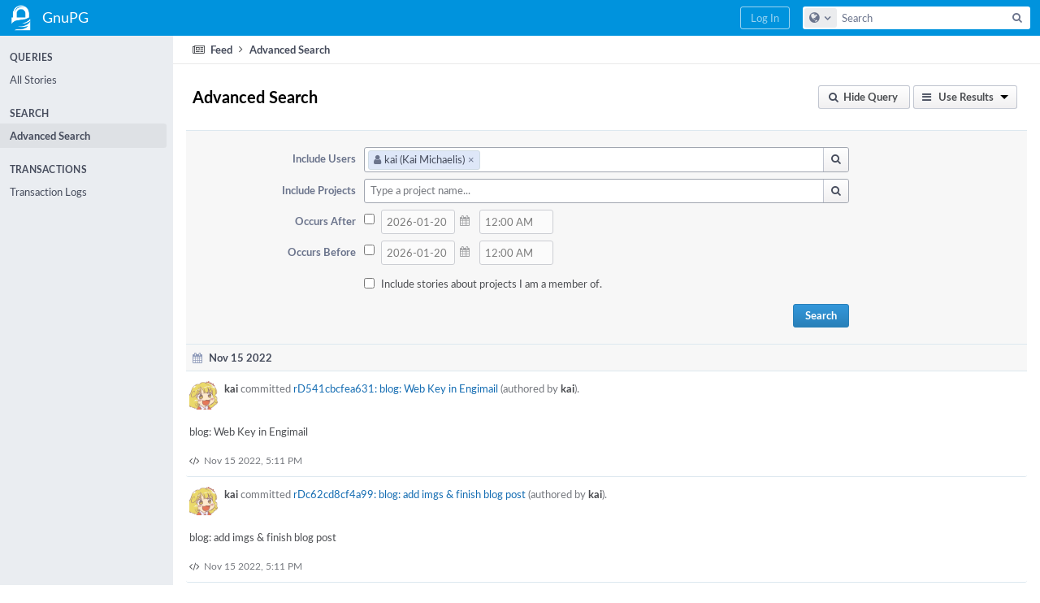

--- FILE ---
content_type: text/html; charset=UTF-8
request_url: https://dev.gnupg.org/feed/?userPHIDs=PHID-USER-spkdvsouuagan6eh5ve3
body_size: 14417
content:
<!DOCTYPE html><html><head><meta charset="UTF-8" /><title>Query: Advanced Search</title><meta name="viewport" content="width=device-width, initial-scale=1, user-scalable=no" /><link rel="mask-icon" color="#3D4B67" href="https://files.gnupg.net/res/phabricator/58b71062/rsrc/favicons/mask-icon.svg" /><link rel="apple-touch-icon" sizes="76x76" href="https://files.gnupg.net/file/data/xwhqhpfhranshu6vh64g/PHID-FILE-evxnnwxvrnthpbnpamg6/favicon" /><link rel="apple-touch-icon" sizes="120x120" href="https://files.gnupg.net/file/data/5hi5aj473ui637ka5zda/PHID-FILE-k673mex3n4hxxk6kgi7e/favicon" /><link rel="apple-touch-icon" sizes="152x152" href="https://files.gnupg.net/file/data/uxhpk53r7joqurodq3wx/PHID-FILE-hdmgc56ryqk5v6kacznz/favicon" /><link rel="icon" id="favicon" href="https://files.gnupg.net/file/data/bvk6xrs6ncgt75gymr2t/PHID-FILE-b4uakc2azv3etarmvhnk/favicon" /><meta name="referrer" content="no-referrer" /><link rel="stylesheet" type="text/css" href="https://files.gnupg.net/res/defaultX/phabricator/84e2ded1/core.pkg.css" /><script type="text/javascript" src="https://files.gnupg.net/res/defaultX/phabricator/98e6504a/rsrc/externals/javelin/core/init.js"></script></head><body class="device-desktop platform-mac phui-theme-blue application-search-view"><div class="main-page-frame" id="main-page-frame"><div id="phabricator-standard-page" class="phabricator-standard-page"><div class="phabricator-main-menu phabricator-main-menu-background" id="UQ0_14"><a class=" phabricator-core-user-menu phabricator-core-user-mobile-menu" href="#" role="button" data-sigil="phui-dropdown-menu" data-meta="0_250"><span class="aural-only">Page Menu</span><span class="visual-only phui-icon-view phui-font-fa fa-bars" data-meta="0_251" aria-hidden="true"></span><span class="caret"></span></a><a class="phabricator-main-menu-search-button phabricator-expand-application-menu" data-sigil="jx-toggle-class" data-meta="0_249"><span class="phabricator-menu-button-icon phui-icon-view phui-font-fa fa-search" id="UQ0_27"></span></a><a class="phabricator-main-menu-brand" href="/"><span class="aural-only">Home</span><span class="phabricator-main-menu-eye" style="background-size: 40px 40px; background-position: 0 0; background-image: url(https://files.gnupg.net/file/data/ssl3efjoghclnfwiighx/PHID-FILE-kf5bzzgd7awnuwgo5ycs/logo)"></span><span class="phabricator-wordmark"> GnuPG</span></a><ul class="phui-list-view phabricator-search-menu"><li class="phui-list-item-view phui-list-item-type-link phabricator-main-menu-search"><div class="" data-sigil=""><form action="/search/" method="POST"><input type="hidden" name="__csrf__" value="B@t5fkkx5n6316af624a38af84" /><input type="hidden" name="__form__" value="1" /><div class="phabricator-main-menu-search-container"><input type="text" name="query" id="UQ0_28" autocomplete="off" autocorrect="off" autocapitalize="off" spellcheck="false" /><button id="UQ0_30" class="phui-icon-view phui-font-fa fa-search"><span class="aural-only">Search</span></button><button class="button dropdown has-icon phui-button-default phabricator-main-menu-search-dropdown" id="UQ0_31" data-sigil="global-search-dropdown" data-meta="0_252"><span class="aural-only">Configure Global Search</span><span class="visual-only phui-icon-view phui-font-fa fa-globe" data-sigil="global-search-dropdown-icon" data-meta="0_253" aria-hidden="true"></span><span class="caret"></span></button><input type="hidden" name="search:scope" value="all" data-sigil="global-search-dropdown-input" /><input type="hidden" id="UQ0_32" name="search:application" value="PhabricatorFeedApplication" data-sigil="global-search-dropdown-app" /><input type="hidden" name="search:primary" value="true" /><div id="UQ0_29" class="phabricator-main-menu-search-target"></div></div></form></div></li></ul><a class=" phabricator-core-login-button" href="/auth/start/?next=%2Ffeed%2F" role="button"><div class="phui-button-text">Log In</div></a></div><div id="phabricator-standard-page-body" class="phabricator-standard-page-body"><div class="phui-navigation-shell phui-basic-nav"><div class="phabricator-nav has-local-nav has-crumbs" id="UQ0_34"><div class="phabricator-nav-local phabricator-side-menu" id="UQ0_35"><ul class="phui-list-view "><li class="phui-list-item-view phui-list-item-type-label "><div class="" data-sigil=""><span class="phui-list-item-name">Queries</span></div></li><li class="phui-list-item-view phui-list-item-type-link "><a href="/feed/query/all/" class="phui-list-item-href" data-sigil=""><span class="phui-list-item-name">All Stories</span></a></li><li class="phui-list-item-view phui-list-item-type-label "><div class="" data-sigil=""><span class="phui-list-item-name">Search</span></div></li><li class="phui-list-item-view phui-list-item-type-link phui-list-item-selected"><a href="/feed/query/advanced/" class="phui-list-item-href" data-sigil=""><span class="phui-list-item-name">Advanced Search</span></a></li><li class="phui-list-item-view phui-list-item-type-label "><div class="" data-sigil=""><span class="phui-list-item-name">Transactions</span></div></li><li class="phui-list-item-view phui-list-item-type-link "><a href="/feed/transactions/" class="phui-list-item-href" data-sigil=""><span class="phui-list-item-name">Transaction Logs</span></a></li></ul></div><div class="phabricator-nav-content plb" id="UQ0_33"><div class="phui-crumbs-view phui-crumbs-border"><a href="/feed/" class="phui-crumb-view phui-crumb-has-icon"><span class="visual-only phui-icon-view phui-font-fa fa-newspaper-o" data-meta="0_254" aria-hidden="true"></span><span class="phui-crumb-name"> Feed</span> </a><span class="visual-only phui-icon-view phui-font-fa fa-angle-right phui-crumb-divider phui-crumb-view" data-meta="0_255" aria-hidden="true"></span><span class="phui-crumb-view phabricator-last-crumb"><span class="phui-crumb-name"> Advanced Search</span> </span></div><div class="phui-box phui-box-border phui-object-box mlt mll mlr application-search-results"><div class="phui-header-shell phui-profile-header "><h1 class="phui-header-view"><div class="phui-header-row"><div class="phui-header-col2"><span class="phui-header-header">Advanced Search</span></div><div class="phui-header-col3"><div class="phui-header-action-links"><a class="button button-grey dropdown has-icon has-text phui-button-default dropdown msl phui-header-action-link" href="#" role="button" data-sigil="phui-dropdown-menu" data-meta="0_242"><span class="visual-only phui-icon-view phui-font-fa fa-bars" data-meta="0_243" aria-hidden="true"></span><div class="phui-button-text">Use Results</div><span class="caret"></span></a><a class="button button-grey has-icon has-text phui-button-default msl phui-header-action-link" href="/feed/query/advanced/?query=" role="button" id="UQ0_2" style="display: none;" data-sigil="reveal-content" data-meta="0_244"><span class="visual-only phui-icon-view phui-font-fa fa-search" data-meta="0_245" aria-hidden="true"></span><div class="phui-button-text">Edit Query</div></a><a class="button button-grey has-icon has-text phui-button-default msl phui-header-action-link" href="#" role="button" id="UQ0_3" data-sigil="reveal-content" data-meta="0_246"><span class="visual-only phui-icon-view phui-font-fa fa-search" data-meta="0_247" aria-hidden="true"></span><div class="phui-button-text">Hide Query</div></a></div></div></div></h1></div><div class="phui-object-box-hidden-content" id="UQ0_4"><form class="" action="/feed/" method="POST"><input type="hidden" name="__csrf__" value="B@t5fkkx5n6316af624a38af84" /><input type="hidden" name="__form__" value="1" /><div class="phui-form-view"><div class="aphront-form-control grouped aphront-form-control-tokenizer"><label class="aphront-form-label" for="UQ0_5">Include Users</label><div class="aphront-form-input"><div class="jx-tokenizer-frame has-browse" data-sigil="tokenizer-frame"><div id="UQ0_5" class="jx-tokenizer-container" data-sigil="tokenizer-container"><a class="jx-tokenizer-token blue "><span class="phui-icon-view phui-font-fa fa-user"></span>kai (Kai Michaelis)<input type="hidden" name="userPHIDs[]" value="PHID-USER-spkdvsouuagan6eh5ve3" /><span class="jx-tokenizer-x-placeholder"></span></a><input name="userPHIDs" class="jx-tokenizer-input" style="width: 0px;" disabled="disabled" type="text" data-mustcapture="1" data-sigil="tokenizer-input" /><div style="clear: both;"></div></div><a class="button button-grey has-icon phui-button-default tokenizer-browse-button" role="button" data-sigil="tokenizer-browse"><span class="visual-only phui-icon-view phui-font-fa fa-search" data-meta="0_236" aria-hidden="true"></span></a></div></div></div><div class="aphront-form-control grouped aphront-form-control-tokenizer"><label class="aphront-form-label" for="UQ0_6">Include Projects</label><div class="aphront-form-input"><div class="jx-tokenizer-frame has-browse" data-sigil="tokenizer-frame"><div id="UQ0_6" class="jx-tokenizer-container" data-sigil="tokenizer-container"><input name="projectPHIDs" class="jx-tokenizer-input" style="width: 0px;" disabled="disabled" type="text" data-mustcapture="1" data-sigil="tokenizer-input" /><div style="clear: both;"></div></div><a class="button button-grey has-icon phui-button-default tokenizer-browse-button" role="button" data-sigil="tokenizer-browse"><span class="visual-only phui-icon-view phui-font-fa fa-search" data-meta="0_237" aria-hidden="true"></span></a></div></div></div><div class="aphront-form-control grouped aphront-form-control-date"><label class="aphront-form-label" for="UQ0_7">Occurs After</label><div class="aphront-form-input"><div class="aphront-form-date-container datepicker-disabled" id="UQ0_7" data-sigil="phabricator-date-control" data-meta="0_239"><input type="checkbox" name="rangeStart_e" class="aphront-form-date-enabled-input" value="1" data-sigil="calendar-enable" /><div class="aphront-form-date-input-container"><input autocomplete="off" name="rangeStart_d" value="2026-01-20" type="text" class="aphront-form-date-input" data-sigil="date-input"></input></div><a href="#" class="calendar-button" data-sigil="calendar-button"><span class="visual-only phui-icon-view phui-font-fa fa-calendar" data-meta="0_238" aria-hidden="true"></span></a><div id="UQ0_8" class="aphront-form-time-input-container"><input autocomplete="off" name="rangeStart_t" value="12:00 AM" type="text" class="aphront-form-time-input" data-sigil="time-input"></input></div></div></div></div><div class="aphront-form-control grouped aphront-form-control-date"><label class="aphront-form-label" for="UQ0_9">Occurs Before</label><div class="aphront-form-input"><div class="aphront-form-date-container datepicker-disabled" id="UQ0_9" data-sigil="phabricator-date-control" data-meta="0_241"><input type="checkbox" name="rangeEnd_e" class="aphront-form-date-enabled-input" value="1" data-sigil="calendar-enable" /><div class="aphront-form-date-input-container"><input autocomplete="off" name="rangeEnd_d" value="2026-01-20" type="text" class="aphront-form-date-input" data-sigil="date-input"></input></div><a href="#" class="calendar-button" data-sigil="calendar-button"><span class="visual-only phui-icon-view phui-font-fa fa-calendar" data-meta="0_240" aria-hidden="true"></span></a><div id="UQ0_10" class="aphront-form-time-input-container"><input autocomplete="off" name="rangeEnd_t" value="12:00 AM" type="text" class="aphront-form-time-input" data-sigil="time-input"></input></div></div></div></div><div class="aphront-form-control grouped aphront-form-control-checkbox aphront-form-control-nolabel"><div class="aphront-form-input"><table class="aphront-form-control-checkbox-layout"><tr><td><input id="UQ0_12" type="checkbox" name="viewerProjects[]" value="self" /></td><th><label for="UQ0_12">Include stories about projects I am a member of.</label></th></tr></table></div></div><div class="aphront-form-control grouped aphront-form-control-submit aphront-form-control-nolabel"><div class="aphront-form-input"><button type="submit" name="__submit__">Search</button></div></div></div></form></div><a name="R" id="R" class="phabricator-anchor-view"></a><div class="phabricator-feed-frame"><div class="phui-box phui-box-border phui-object-box mlt mll mlr "><div class="phui-header-shell "><h1 class="phui-header-view"><div class="phui-header-row"><div class="phui-header-col2"><span class="phui-header-header"><span class="visual-only phui-icon-view phui-font-fa fa-calendar msr phui-header-icon" data-meta="0_207" aria-hidden="true"></span>Nov 15 2022</span></div><div class="phui-header-col3"></div></div></h1></div><div class="phui-box phui-box-border mmb phui-feed-story"><div class="phui-feed-story-head"><a href="/p/kai/" style="background-image: url(https://files.gnupg.net/file/data/3jc4mplhlqs3hf2aatle/PHID-FILE-vodevjl7jcrgch3y5ows/profile);" class="visual-only phui-icon-view phui-feed-story-actor phui-feed-story-actor-image" data-meta="0_5" aria-hidden="true"></a><a href="/p/kai/" class="phui-handle phui-link-person">kai</a> committed <a href="/rD541cbcfea631a722644d289dc701d235281e4b23" class="phui-handle">rD541cbcfea631: blog: Web Key in Engimail</a> (authored by <a href="/p/kai/" class="phui-handle phui-link-person">kai</a>).</div><div class="phui-feed-story-body phabricator-remarkup">blog: Web Key in Engimail</div><div class="phui-feed-story-foot"><span class="visual-only phui-icon-view phui-font-fa fa-code" data-meta="0_6" aria-hidden="true"></span><a href="/feed/7166276069814013629/">Nov 15 2022, 5:11 PM</a></div></div><div class="phui-box phui-box-border mmb phui-feed-story"><div class="phui-feed-story-head"><a href="/p/kai/" style="background-image: url(https://files.gnupg.net/file/data/3jc4mplhlqs3hf2aatle/PHID-FILE-vodevjl7jcrgch3y5ows/profile);" class="visual-only phui-icon-view phui-feed-story-actor phui-feed-story-actor-image" data-meta="0_7" aria-hidden="true"></a><a href="/p/kai/" class="phui-handle phui-link-person">kai</a> committed <a href="/rDc62cd8cf4a9967314e4167af7f8ff0a9be58d003" class="phui-handle">rDc62cd8cf4a99: blog: add imgs &amp; finish blog post</a> (authored by <a href="/p/kai/" class="phui-handle phui-link-person">kai</a>).</div><div class="phui-feed-story-body phabricator-remarkup">blog: add imgs &amp; finish blog post</div><div class="phui-feed-story-foot"><span class="visual-only phui-icon-view phui-font-fa fa-code" data-meta="0_8" aria-hidden="true"></span><a href="/feed/7166276063298852402/">Nov 15 2022, 5:11 PM</a></div></div><div class="phui-box phui-box-border mmb phui-feed-story"><div class="phui-feed-story-head"><a href="/p/kai/" style="background-image: url(https://files.gnupg.net/file/data/3jc4mplhlqs3hf2aatle/PHID-FILE-vodevjl7jcrgch3y5ows/profile);" class="visual-only phui-icon-view phui-feed-story-actor phui-feed-story-actor-image" data-meta="0_9" aria-hidden="true"></a><a href="/p/kai/" class="phui-handle phui-link-person">kai</a> committed <a href="/rD5fd2885035e2bff7994ffcfd62046c801b5e050a" class="phui-handle">rD5fd2885035e2: blog: WKS w/ Enigmail, 1st ver</a> (authored by <a href="/p/kai/" class="phui-handle phui-link-person">kai</a>).</div><div class="phui-feed-story-body phabricator-remarkup">blog: WKS w/ Enigmail, 1st ver</div><div class="phui-feed-story-foot"><span class="visual-only phui-icon-view phui-font-fa fa-code" data-meta="0_10" aria-hidden="true"></span><a href="/feed/7166276062591497832/">Nov 15 2022, 5:11 PM</a></div></div><div class="phui-box phui-box-border mmb phui-feed-story"><div class="phui-feed-story-head"><a href="/p/kai/" style="background-image: url(https://files.gnupg.net/file/data/3jc4mplhlqs3hf2aatle/PHID-FILE-vodevjl7jcrgch3y5ows/profile);" class="visual-only phui-icon-view phui-feed-story-actor phui-feed-story-actor-image" data-meta="0_11" aria-hidden="true"></a><a href="/p/kai/" class="phui-handle phui-link-person">kai</a> committed <a href="/rD511eb826cf3eda6891ae4e33cc0f5c58dddd5174" class="phui-handle">rD511eb826cf3e: blog: missing file, footnote.</a> (authored by <a href="/p/kai/" class="phui-handle phui-link-person">kai</a>).</div><div class="phui-feed-story-body phabricator-remarkup">blog: missing file, footnote.</div><div class="phui-feed-story-foot"><span class="visual-only phui-icon-view phui-font-fa fa-code" data-meta="0_12" aria-hidden="true"></span><a href="/feed/7166276055527490656/">Nov 15 2022, 5:11 PM</a></div></div><div class="phui-box phui-box-border mmb phui-feed-story"><div class="phui-feed-story-head"><a href="/p/kai/" style="background-image: url(https://files.gnupg.net/file/data/3jc4mplhlqs3hf2aatle/PHID-FILE-vodevjl7jcrgch3y5ows/profile);" class="visual-only phui-icon-view phui-feed-story-actor phui-feed-story-actor-image" data-meta="0_13" aria-hidden="true"></a><a href="/p/kai/" class="phui-handle phui-link-person">kai</a> committed <a href="/rD1507fb3dac0c88cc73630588ccda8a04b68de481" class="phui-handle">rD1507fb3dac0c: blog: fix posteo link</a> (authored by <a href="/p/kai/" class="phui-handle phui-link-person">kai</a>).</div><div class="phui-feed-story-body phabricator-remarkup">blog: fix posteo link</div><div class="phui-feed-story-foot"><span class="visual-only phui-icon-view phui-font-fa fa-code" data-meta="0_14" aria-hidden="true"></span><a href="/feed/7166276051146982916/">Nov 15 2022, 5:11 PM</a></div></div><div class="phabricator-feed-story-date-separator"></div><div class="phui-header-shell "><h1 class="phui-header-view"><div class="phui-header-row"><div class="phui-header-col2"><span class="phui-header-header"><span class="visual-only phui-icon-view phui-font-fa fa-calendar msr phui-header-icon" data-meta="0_208" aria-hidden="true"></span>Sep 4 2017</span></div><div class="phui-header-col3"></div></div></h1></div><div class="phui-box phui-box-border mmb phui-feed-story"><div class="phui-feed-story-head"><a href="/p/kai/" style="background-image: url(https://files.gnupg.net/file/data/3jc4mplhlqs3hf2aatle/PHID-FILE-vodevjl7jcrgch3y5ows/profile);" class="visual-only phui-icon-view phui-feed-story-actor phui-feed-story-actor-image" data-meta="0_15" aria-hidden="true"></a><a href="/p/kai/" class="phui-handle phui-link-person">kai</a> created <a href="/T3382" class="phui-handle handle-status-closed">T3382: Add filter term for (un)encrypted mail</a>.</div><div class="phui-feed-story-foot"><span class="visual-only phui-icon-view phui-font-fa fa-anchor" data-meta="0_16" aria-hidden="true"></span><a href="/feed/6461889687676788849/">Sep 4 2017, 1:52 PM</a> · <a href="/tag/enigmail/" class="phui-handle">Enigmail</a></div></div><div class="phabricator-feed-story-date-separator"></div><div class="phui-header-shell "><h1 class="phui-header-view"><div class="phui-header-row"><div class="phui-header-col2"><span class="phui-header-header"><span class="visual-only phui-icon-view phui-font-fa fa-calendar msr phui-header-icon" data-meta="0_209" aria-hidden="true"></span>Sep 1 2017</span></div><div class="phui-header-col3"></div></div></h1></div><div class="phui-box phui-box-border mmb phui-feed-story"><div class="phui-feed-story-head"><a href="/p/kai/" style="background-image: url(https://files.gnupg.net/file/data/3jc4mplhlqs3hf2aatle/PHID-FILE-vodevjl7jcrgch3y5ows/profile);" class="visual-only phui-icon-view phui-feed-story-actor phui-feed-story-actor-image" data-meta="0_17" aria-hidden="true"></a><a href="/p/kai/" class="phui-handle phui-link-person">kai</a> added a comment to <a href="/T3340" class="phui-handle handle-status-closed">T3340: Ensure PGP Inline Signatures stay intact when decrypting permanently combined mails</a>.</div><div class="phui-feed-story-body phabricator-remarkup"><p>Ok, I implemented this for Inline messages. The resulting armored literal data packet is encrypted as PGP/MIME message. I&#039;m not sure this is what we want.</p></div><div class="phui-feed-story-foot"><span class="visual-only phui-icon-view phui-font-fa fa-anchor" data-meta="0_18" aria-hidden="true"></span><a href="/feed/6460802469827073960/">Sep 1 2017, 3:33 PM</a> · <a href="/tag/stalled/" class="phui-handle">Stalled</a>, <a href="/tag/info_needed/" class="phui-handle">Info Needed</a>, <a href="/tag/enigmail/" class="phui-handle">Enigmail</a></div></div><div class="phui-box phui-box-border mmb phui-feed-story"><div class="phui-feed-story-head"><a href="/p/kai/" style="background-image: url(https://files.gnupg.net/file/data/3jc4mplhlqs3hf2aatle/PHID-FILE-vodevjl7jcrgch3y5ows/profile);" class="visual-only phui-icon-view phui-feed-story-actor phui-feed-story-actor-image" data-meta="0_19" aria-hidden="true"></a><a href="/p/kai/" class="phui-handle phui-link-person">kai</a> added a comment to <a href="/T3339" class="phui-handle handle-status-closed">T3339: Add an encrypting filter to enigmail</a>.</div><div class="phui-feed-story-body phabricator-remarkup"><p>Implemented --unwrap stuff, too.</p></div><div class="phui-feed-story-foot"><span class="visual-only phui-icon-view phui-font-fa fa-anchor" data-meta="0_20" aria-hidden="true"></span><a href="/feed/6460799207407545188/">Sep 1 2017, 3:20 PM</a> · <a href="/tag/enigmail/" class="phui-handle">Enigmail</a></div></div><div class="phabricator-feed-story-date-separator"></div><div class="phui-header-shell "><h1 class="phui-header-view"><div class="phui-header-row"><div class="phui-header-col2"><span class="phui-header-header"><span class="visual-only phui-icon-view phui-font-fa fa-calendar msr phui-header-icon" data-meta="0_210" aria-hidden="true"></span>Aug 31 2017</span></div><div class="phui-header-col3"></div></div></h1></div><div class="phui-box phui-box-border mmb phui-feed-story"><div class="phui-feed-story-head"><a href="/p/kai/" style="background-image: url(https://files.gnupg.net/file/data/3jc4mplhlqs3hf2aatle/PHID-FILE-vodevjl7jcrgch3y5ows/profile);" class="visual-only phui-icon-view phui-feed-story-actor phui-feed-story-actor-image" data-meta="0_21" aria-hidden="true"></a><a href="/p/kai/" class="phui-handle phui-link-person">kai</a> added a comment to <a href="/T3339" class="phui-handle handle-status-closed">T3339: Add an encrypting filter to enigmail</a>.</div><div class="phui-feed-story-body phabricator-remarkup"><p>I now got something that works on MIME mail <a href="/rENIG1cde116d7a3dadcd8ddd45ee1259cc62a4de9cd3" class="phui-tag-view phui-tag-type-object " data-sigil="hovercard" data-meta="0_0"><span class="phui-tag-core phui-tag-color-object">rENIG1cde116d7a3dadcd8ddd45ee1259cc62a4de9cd3</span></a>. This patch leaves the original mail &amp; decrypted version in the folder on the IMAP server.</p></div><div class="phui-feed-story-foot"><span class="visual-only phui-icon-view phui-font-fa fa-anchor" data-meta="0_22" aria-hidden="true"></span><a href="/feed/6460478010618940958/">Aug 31 2017, 6:34 PM</a> · <a href="/tag/enigmail/" class="phui-handle">Enigmail</a></div></div><div class="phabricator-feed-story-date-separator"></div><div class="phui-header-shell "><h1 class="phui-header-view"><div class="phui-header-row"><div class="phui-header-col2"><span class="phui-header-header"><span class="visual-only phui-icon-view phui-font-fa fa-calendar msr phui-header-icon" data-meta="0_211" aria-hidden="true"></span>Aug 23 2017</span></div><div class="phui-header-col3"></div></div></h1></div><div class="phui-box phui-box-border mmb phui-feed-story"><div class="phui-feed-story-head"><a href="/p/kai/" style="background-image: url(https://files.gnupg.net/file/data/3jc4mplhlqs3hf2aatle/PHID-FILE-vodevjl7jcrgch3y5ows/profile);" class="visual-only phui-icon-view phui-feed-story-actor phui-feed-story-actor-image" data-meta="0_23" aria-hidden="true"></a><a href="/p/kai/" class="phui-handle phui-link-person">kai</a> added a comment to <a href="/T3050" class="phui-handle handle-status-closed">T3050: Upload wizard</a>.</div><div class="phui-feed-story-body phabricator-remarkup"><p>I just tried it w/ the current master and it works. First, it displays the upload dialog and progress bar. After a second or two a message pops up that the upload was successful and I&#039;ll get a confirmation request my mail later. Clicking Ok on the message hides both dialogs.</p></div><div class="phui-feed-story-foot"><span class="visual-only phui-icon-view phui-font-fa fa-anchor" data-meta="0_24" aria-hidden="true"></span><a href="/feed/6457442365188423086/">Aug 23 2017, 2:14 PM</a> · <a href="/tag/g10code_sprint/" class="phui-handle handle-status-closed">g10code Sprint</a>, <a href="/tag/enigmail/" class="phui-handle">Enigmail</a></div></div><div class="phabricator-feed-story-date-separator"></div><div class="phui-header-shell "><h1 class="phui-header-view"><div class="phui-header-row"><div class="phui-header-col2"><span class="phui-header-header"><span class="visual-only phui-icon-view phui-font-fa fa-calendar msr phui-header-icon" data-meta="0_212" aria-hidden="true"></span>Aug 21 2017</span></div><div class="phui-header-col3"></div></div></h1></div><div class="phui-box phui-box-border mmb phui-feed-story"><div class="phui-feed-story-head"><a href="/p/kai/" style="background-image: url(https://files.gnupg.net/file/data/3jc4mplhlqs3hf2aatle/PHID-FILE-vodevjl7jcrgch3y5ows/profile);" class="visual-only phui-icon-view phui-feed-story-actor phui-feed-story-actor-image" data-meta="0_25" aria-hidden="true"></a><a href="/p/kai/" class="phui-handle phui-link-person">kai</a> added a comment to <a href="/T3050" class="phui-handle handle-status-closed">T3050: Upload wizard</a>.</div><div class="phui-feed-story-body phabricator-remarkup"><p>I&#039;ll look into it</p></div><div class="phui-feed-story-foot"><span class="visual-only phui-icon-view phui-font-fa fa-anchor" data-meta="0_26" aria-hidden="true"></span><a href="/feed/6456753151184385405/">Aug 21 2017, 5:39 PM</a> · <a href="/tag/g10code_sprint/" class="phui-handle handle-status-closed">g10code Sprint</a>, <a href="/tag/enigmail/" class="phui-handle">Enigmail</a></div></div><div class="phui-box phui-box-border mmb phui-feed-story"><div class="phui-feed-story-head"><a href="/p/kai/" style="background-image: url(https://files.gnupg.net/file/data/3jc4mplhlqs3hf2aatle/PHID-FILE-vodevjl7jcrgch3y5ows/profile);" class="visual-only phui-icon-view phui-feed-story-actor phui-feed-story-actor-image" data-meta="0_27" aria-hidden="true"></a><a href="/p/kai/" class="phui-handle phui-link-person">kai</a> added a comment to <a href="/T3050" class="phui-handle handle-status-closed">T3050: Upload wizard</a>.</div><div class="phui-feed-story-body phabricator-remarkup"><p>It&#039;s only displayed in the advanced mode. Also, what do you mean w/ no response?</p></div><div class="phui-feed-story-foot"><span class="visual-only phui-icon-view phui-font-fa fa-anchor" data-meta="0_28" aria-hidden="true"></span><a href="/feed/6456750137844199110/">Aug 21 2017, 5:28 PM</a> · <a href="/tag/g10code_sprint/" class="phui-handle handle-status-closed">g10code Sprint</a>, <a href="/tag/enigmail/" class="phui-handle">Enigmail</a></div></div><div class="phui-box phui-box-border mmb phui-feed-story"><div class="phui-feed-story-head"><a href="/p/kai/" style="background-image: url(https://files.gnupg.net/file/data/3jc4mplhlqs3hf2aatle/PHID-FILE-vodevjl7jcrgch3y5ows/profile);" class="visual-only phui-icon-view phui-feed-story-actor phui-feed-story-actor-image" data-meta="0_29" aria-hidden="true"></a><a href="/p/kai/" class="phui-handle phui-link-person">kai</a> closed <a href="/T3050" class="phui-handle handle-status-closed">T3050: Upload wizard</a> as <span class="phui-timeline-value">Resolved</span>.</div><div class="phui-feed-story-body phabricator-remarkup"><p>it is: <a href="/rENIG073bc2b01d1f60c85ba4206f3ff37bc618b4a4a9" class="phui-tag-view phui-tag-type-object " data-sigil="hovercard" data-meta="0_1"><span class="phui-tag-core phui-tag-color-object">073bc2b01d1f60c85ba4206f3ff37bc618b4a4a9</span></a></p></div><div class="phui-feed-story-foot"><span class="visual-only phui-icon-view phui-font-fa fa-anchor" data-meta="0_30" aria-hidden="true"></span><a href="/feed/6456685712464292886/">Aug 21 2017, 1:18 PM</a> · <a href="/tag/g10code_sprint/" class="phui-handle handle-status-closed">g10code Sprint</a>, <a href="/tag/enigmail/" class="phui-handle">Enigmail</a></div></div><div class="phabricator-feed-story-date-separator"></div><div class="phui-header-shell "><h1 class="phui-header-view"><div class="phui-header-row"><div class="phui-header-col2"><span class="phui-header-header"><span class="visual-only phui-icon-view phui-font-fa fa-calendar msr phui-header-icon" data-meta="0_213" aria-hidden="true"></span>Aug 15 2017</span></div><div class="phui-header-col3"></div></div></h1></div><div class="phui-box phui-box-border mmb phui-feed-story"><div class="phui-feed-story-head"><a href="/p/kai/" style="background-image: url(https://files.gnupg.net/file/data/3jc4mplhlqs3hf2aatle/PHID-FILE-vodevjl7jcrgch3y5ows/profile);" class="visual-only phui-icon-view phui-feed-story-actor phui-feed-story-actor-image" data-meta="0_31" aria-hidden="true"></a><a href="/p/kai/" class="phui-handle phui-link-person">kai</a> closed <a href="/T3346" class="phui-handle handle-status-closed">T3346: CMS parser test leaks memory</a> as <span class="phui-timeline-value">Resolved</span>.</div><div class="phui-feed-story-body phabricator-remarkup"><p>Fixed in <a href="/rKa1d9b046aec8cedda16a9e24eb8d2ed021f68d5d" class="phui-tag-view phui-tag-type-object " data-sigil="hovercard" data-meta="0_2"><span class="phui-tag-core phui-tag-color-object">a1d9b046aec8cedda16a9e24eb8d2ed021f68d5d</span></a></p></div><div class="phui-feed-story-foot"><span class="visual-only phui-icon-view phui-font-fa fa-anchor" data-meta="0_32" aria-hidden="true"></span><a href="/feed/6454517681816978319/">Aug 15 2017, 5:05 PM</a> · <a href="/tag/libksba/" class="phui-handle">libksba</a></div></div><div class="phui-box phui-box-border mmb phui-feed-story"><div class="phui-feed-story-head"><a href="/p/kai/" style="background-image: url(https://files.gnupg.net/file/data/3jc4mplhlqs3hf2aatle/PHID-FILE-vodevjl7jcrgch3y5ows/profile);" class="visual-only phui-icon-view phui-feed-story-actor phui-feed-story-actor-image" data-meta="0_33" aria-hidden="true"></a><a href="/p/kai/" class="phui-handle phui-link-person">kai</a> committed <a href="/rKa1d9b046aec8cedda16a9e24eb8d2ed021f68d5d" class="phui-handle">rKa1d9b046aec8: Fix memory leaks in ksba_cms_identify and tests.</a> (authored by <a href="/p/kai/" class="phui-handle phui-link-person">kai</a>).</div><div class="phui-feed-story-body phabricator-remarkup">Fix memory leaks in ksba_cms_identify and tests.</div><div class="phui-feed-story-foot"><span class="visual-only phui-icon-view phui-font-fa fa-code" data-meta="0_34" aria-hidden="true"></span><a href="/feed/6454509805781701055/">Aug 15 2017, 4:34 PM</a></div></div><div class="phabricator-feed-story-date-separator"></div><div class="phui-header-shell "><h1 class="phui-header-view"><div class="phui-header-row"><div class="phui-header-col2"><span class="phui-header-header"><span class="visual-only phui-icon-view phui-font-fa fa-calendar msr phui-header-icon" data-meta="0_214" aria-hidden="true"></span>Aug 14 2017</span></div><div class="phui-header-col3"></div></div></h1></div><div class="phui-box phui-box-border mmb phui-feed-story"><div class="phui-feed-story-head"><a href="/p/kai/" style="background-image: url(https://files.gnupg.net/file/data/3jc4mplhlqs3hf2aatle/PHID-FILE-vodevjl7jcrgch3y5ows/profile);" class="visual-only phui-icon-view phui-feed-story-actor phui-feed-story-actor-image" data-meta="0_35" aria-hidden="true"></a><a href="/p/kai/" class="phui-handle phui-link-person">kai</a> created <a href="/T3346" class="phui-handle handle-status-closed">T3346: CMS parser test leaks memory</a>.</div><div class="phui-feed-story-foot"><span class="visual-only phui-icon-view phui-font-fa fa-anchor" data-meta="0_36" aria-hidden="true"></span><a href="/feed/6454039862908798017/">Aug 14 2017, 10:10 AM</a> · <a href="/tag/libksba/" class="phui-handle">libksba</a></div></div><div class="phabricator-feed-story-date-separator"></div><div class="phui-header-shell "><h1 class="phui-header-view"><div class="phui-header-row"><div class="phui-header-col2"><span class="phui-header-header"><span class="visual-only phui-icon-view phui-font-fa fa-calendar msr phui-header-icon" data-meta="0_215" aria-hidden="true"></span>Aug 10 2017</span></div><div class="phui-header-col3"></div></div></h1></div><div class="phui-box phui-box-border mmb phui-feed-story"><div class="phui-feed-story-head"><a href="/p/kai/" style="background-image: url(https://files.gnupg.net/file/data/3jc4mplhlqs3hf2aatle/PHID-FILE-vodevjl7jcrgch3y5ows/profile);" class="visual-only phui-icon-view phui-feed-story-actor phui-feed-story-actor-image" data-meta="0_37" aria-hidden="true"></a><a href="/p/kai/" class="phui-handle phui-link-person">kai</a> added a project to <a href="/T3340" class="phui-handle handle-status-closed">T3340: Ensure PGP Inline Signatures stay intact when decrypting permanently combined mails</a>: <a href="/tag/info_needed/" class="phui-handle">Info Needed</a>.</div><div class="phui-feed-story-foot"><span class="visual-only phui-icon-view phui-font-fa fa-anchor" data-meta="0_38" aria-hidden="true"></span><a href="/feed/6452673858826746760/">Aug 10 2017, 5:50 PM</a> · <a href="/tag/stalled/" class="phui-handle">Stalled</a>, <a href="/tag/info_needed/" class="phui-handle">Info Needed</a>, <a href="/tag/enigmail/" class="phui-handle">Enigmail</a></div></div><div class="phui-box phui-box-border mmb phui-feed-story"><div class="phui-feed-story-head"><a href="/p/kai/" style="background-image: url(https://files.gnupg.net/file/data/3jc4mplhlqs3hf2aatle/PHID-FILE-vodevjl7jcrgch3y5ows/profile);" class="visual-only phui-icon-view phui-feed-story-actor phui-feed-story-actor-image" data-meta="0_39" aria-hidden="true"></a><a href="/p/kai/" class="phui-handle phui-link-person">kai</a> committed <a href="/rK39e633d6d224cafa83d884865ac4e372709d91b7" class="phui-handle">rK39e633d6d224: Enable CMS parser test.</a> (authored by <a href="/p/kai/" class="phui-handle phui-link-person">kai</a>).</div><div class="phui-feed-story-body phabricator-remarkup">Enable CMS parser test.</div><div class="phui-feed-story-foot"><span class="visual-only phui-icon-view phui-font-fa fa-code" data-meta="0_40" aria-hidden="true"></span><a href="/feed/6452670906439682534/">Aug 10 2017, 5:38 PM</a></div></div><div class="phui-box phui-box-border mmb phui-feed-story"><div class="phui-feed-story-head"><a href="/p/kai/" style="background-image: url(https://files.gnupg.net/file/data/3jc4mplhlqs3hf2aatle/PHID-FILE-vodevjl7jcrgch3y5ows/profile);" class="visual-only phui-icon-view phui-feed-story-actor phui-feed-story-actor-image" data-meta="0_41" aria-hidden="true"></a><a href="/p/kai/" class="phui-handle phui-link-person">kai</a> committed <a href="/rK3e029a4ed0059116febe05924a14009ca622e3c5" class="phui-handle">rK3e029a4ed005: Generate coverage information.</a> (authored by <a href="/p/kai/" class="phui-handle phui-link-person">kai</a>).</div><div class="phui-feed-story-body phabricator-remarkup">Generate coverage information.</div><div class="phui-feed-story-foot"><span class="visual-only phui-icon-view phui-font-fa fa-code" data-meta="0_42" aria-hidden="true"></span><a href="/feed/6452645475261025754/">Aug 10 2017, 3:59 PM</a></div></div><div class="phui-box phui-box-border mmb phui-feed-story"><div class="phui-feed-story-head"><a href="/p/kai/" style="background-image: url(https://files.gnupg.net/file/data/3jc4mplhlqs3hf2aatle/PHID-FILE-vodevjl7jcrgch3y5ows/profile);" class="visual-only phui-icon-view phui-feed-story-actor phui-feed-story-actor-image" data-meta="0_43" aria-hidden="true"></a><a href="/p/kai/" class="phui-handle phui-link-person">kai</a> closed <a href="/D434" class="phui-handle handle-status-closed">D434: tests: Allow generating coverage info.</a> by committing <a href="/rK3e029a4ed0059116febe05924a14009ca622e3c5" class="phui-handle">rK3e029a4ed005: Generate coverage information.</a>.</div><div class="phui-feed-story-foot"><span class="visual-only phui-icon-view phui-font-fa fa-cog" data-meta="0_44" aria-hidden="true"></span><a href="/feed/6452645471177505397/">Aug 10 2017, 3:59 PM</a></div></div><div class="phui-box phui-box-border mmb phui-feed-story"><div class="phui-feed-story-head"><a href="/p/kai/" style="background-image: url(https://files.gnupg.net/file/data/3jc4mplhlqs3hf2aatle/PHID-FILE-vodevjl7jcrgch3y5ows/profile);" class="visual-only phui-icon-view phui-feed-story-actor phui-feed-story-actor-image" data-meta="0_45" aria-hidden="true"></a><a href="/p/kai/" class="phui-handle phui-link-person">kai</a> added a comment to <a href="/D434" class="phui-handle handle-status-closed">D434: tests: Allow generating coverage info.</a>.</div><div class="phui-feed-story-body phabricator-remarkup"><p>Most of the boilerplate was moved to autogen.sh</p></div><div class="phui-feed-story-foot"><span class="visual-only phui-icon-view phui-font-fa fa-cog" data-meta="0_46" aria-hidden="true"></span><a href="/feed/6452640293188366639/">Aug 10 2017, 3:39 PM</a></div></div><div class="phui-box phui-box-border mmb phui-feed-story"><div class="phui-feed-story-head"><a href="/p/kai/" style="background-image: url(https://files.gnupg.net/file/data/3jc4mplhlqs3hf2aatle/PHID-FILE-vodevjl7jcrgch3y5ows/profile);" class="visual-only phui-icon-view phui-feed-story-actor phui-feed-story-actor-image" data-meta="0_47" aria-hidden="true"></a><a href="/p/kai/" class="phui-handle phui-link-person">kai</a> updated the diff for <a href="/D434" class="phui-handle handle-status-closed">D434: tests: Allow generating coverage info.</a>.</div><div class="phui-feed-story-body phabricator-remarkup"><p>Generate coverage information.</p></div><div class="phui-feed-story-foot"><span class="visual-only phui-icon-view phui-font-fa fa-cog" data-meta="0_48" aria-hidden="true"></span><a href="/feed/6452639893919294621/">Aug 10 2017, 3:38 PM</a></div></div><div class="phabricator-feed-story-date-separator"></div><div class="phui-header-shell "><h1 class="phui-header-view"><div class="phui-header-row"><div class="phui-header-col2"><span class="phui-header-header"><span class="visual-only phui-icon-view phui-font-fa fa-calendar msr phui-header-icon" data-meta="0_216" aria-hidden="true"></span>Aug 9 2017</span></div><div class="phui-header-col3"></div></div></h1></div><div class="phui-box phui-box-border mmb phui-feed-story"><div class="phui-feed-story-head"><a href="/p/kai/" style="background-image: url(https://files.gnupg.net/file/data/3jc4mplhlqs3hf2aatle/PHID-FILE-vodevjl7jcrgch3y5ows/profile);" class="visual-only phui-icon-view phui-feed-story-actor phui-feed-story-actor-image" data-meta="0_49" aria-hidden="true"></a><a href="/p/kai/" class="phui-handle phui-link-person">kai</a> closed <a href="/T3072" class="phui-handle handle-status-closed">T3072: Missing fd reader implementation</a> as <span class="phui-timeline-value">Resolved</span>.</div><div class="phui-feed-story-foot"><span class="visual-only phui-icon-view phui-font-fa fa-anchor" data-meta="0_50" aria-hidden="true"></span><a href="/feed/6452305352712552603/">Aug 9 2017, 6:00 PM</a> · <a href="/tag/g10code_sprint/" class="phui-handle handle-status-closed">g10code Sprint</a>, <a href="/tag/libksba/" class="phui-handle">libksba</a></div></div><div class="phui-box phui-box-border mmb phui-feed-story"><div class="phui-feed-story-head"><a href="/p/kai/" style="background-image: url(https://files.gnupg.net/file/data/3jc4mplhlqs3hf2aatle/PHID-FILE-vodevjl7jcrgch3y5ows/profile);" class="visual-only phui-icon-view phui-feed-story-actor phui-feed-story-actor-image" data-meta="0_51" aria-hidden="true"></a><a href="/p/kai/" class="phui-handle phui-link-person">kai</a> added a comment to <a href="/T3340" class="phui-handle handle-status-closed">T3340: Ensure PGP Inline Signatures stay intact when decrypting permanently combined mails</a>.</div><div class="phui-feed-story-body phabricator-remarkup"><p>So, I had a look at the code in decrypt-data.c and proc_packets. I understand that getting gpg output the resulting in human readable way isn&#039;t possible w/o changing a lot of code.</p></div><div class="phui-feed-story-foot"><span class="visual-only phui-icon-view phui-font-fa fa-anchor" data-meta="0_52" aria-hidden="true"></span><a href="/feed/6452302110316547468/">Aug 9 2017, 5:47 PM</a> · <a href="/tag/stalled/" class="phui-handle">Stalled</a>, <a href="/tag/info_needed/" class="phui-handle">Info Needed</a>, <a href="/tag/enigmail/" class="phui-handle">Enigmail</a></div></div><div class="phui-box phui-box-border mmb phui-feed-story"><div class="phui-feed-story-head"><a href="/p/kai/" style="background-image: url(https://files.gnupg.net/file/data/3jc4mplhlqs3hf2aatle/PHID-FILE-vodevjl7jcrgch3y5ows/profile);" class="visual-only phui-icon-view phui-feed-story-actor phui-feed-story-actor-image" data-meta="0_53" aria-hidden="true"></a><a href="/p/kai/" class="phui-handle phui-link-person">kai</a> committed <a href="/rKad36a28e3a0580c1a9547843c03e1af172681efc" class="phui-handle">rKad36a28e3a05: Add missing include.</a> (authored by <a href="/p/kai/" class="phui-handle phui-link-person">kai</a>).</div><div class="phui-feed-story-body phabricator-remarkup">Add missing include.</div><div class="phui-feed-story-foot"><span class="visual-only phui-icon-view phui-font-fa fa-code" data-meta="0_54" aria-hidden="true"></span><a href="/feed/6452290164473288849/">Aug 9 2017, 5:01 PM</a></div></div><div class="phui-box phui-box-border mmb phui-feed-story"><div class="phui-feed-story-head"><a href="/p/kai/" style="background-image: url(https://files.gnupg.net/file/data/3jc4mplhlqs3hf2aatle/PHID-FILE-vodevjl7jcrgch3y5ows/profile);" class="visual-only phui-icon-view phui-feed-story-actor phui-feed-story-actor-image" data-meta="0_55" aria-hidden="true"></a><a href="/p/kai/" class="phui-handle phui-link-person">kai</a> committed <a href="/rKc7f4ef5b5ebc8d6be2c56f14da999a36735a2eba" class="phui-handle">rKc7f4ef5b5ebc: Add missing fd support to ksba_reader_t.</a> (authored by <a href="/p/kai/" class="phui-handle phui-link-person">kai</a>).</div><div class="phui-feed-story-body phabricator-remarkup">Add missing fd support to ksba_reader_t.</div><div class="phui-feed-story-foot"><span class="visual-only phui-icon-view phui-font-fa fa-code" data-meta="0_56" aria-hidden="true"></span><a href="/feed/6452290163700694834/">Aug 9 2017, 5:01 PM</a></div></div><div class="phui-box phui-box-border mmb phui-feed-story"><div class="phui-feed-story-head"><a href="/p/kai/" style="background-image: url(https://files.gnupg.net/file/data/3jc4mplhlqs3hf2aatle/PHID-FILE-vodevjl7jcrgch3y5ows/profile);" class="visual-only phui-icon-view phui-feed-story-actor phui-feed-story-actor-image" data-meta="0_57" aria-hidden="true"></a><a href="/p/kai/" class="phui-handle phui-link-person">kai</a> committed <a href="/rK707862ab44fb6cca79dacbf866a7066d941b92fc" class="phui-handle">rK707862ab44fb: Don&#039;t use decls in for-loop headers.</a> (authored by <a href="/p/kai/" class="phui-handle phui-link-person">kai</a>).</div><div class="phui-feed-story-body phabricator-remarkup">Don&#039;t use decls in for-loop headers.</div><div class="phui-feed-story-foot"><span class="visual-only phui-icon-view phui-font-fa fa-code" data-meta="0_58" aria-hidden="true"></span><a href="/feed/6452290161842195729/">Aug 9 2017, 5:01 PM</a></div></div><div class="phui-box phui-box-border mmb phui-feed-story"><div class="phui-feed-story-head"><a href="/p/kai/" style="background-image: url(https://files.gnupg.net/file/data/3jc4mplhlqs3hf2aatle/PHID-FILE-vodevjl7jcrgch3y5ows/profile);" class="visual-only phui-icon-view phui-feed-story-actor phui-feed-story-actor-image" data-meta="0_59" aria-hidden="true"></a><a href="/p/kai/" class="phui-handle phui-link-person">kai</a> closed <a href="/D439" class="phui-handle handle-status-closed">D439: Add missing fd support to ksba_reader_t.</a> by committing <a href="/rKc7f4ef5b5ebc8d6be2c56f14da999a36735a2eba" class="phui-handle">rKc7f4ef5b5ebc: Add missing fd support to ksba_reader_t.</a>.</div><div class="phui-feed-story-foot"><span class="visual-only phui-icon-view phui-font-fa fa-cog" data-meta="0_60" aria-hidden="true"></span><a href="/feed/6452290159027976565/">Aug 9 2017, 5:01 PM</a></div></div><div class="phui-box phui-box-border mmb phui-feed-story"><div class="phui-feed-story-head"><a href="/p/kai/" style="background-image: url(https://files.gnupg.net/file/data/3jc4mplhlqs3hf2aatle/PHID-FILE-vodevjl7jcrgch3y5ows/profile);" class="visual-only phui-icon-view phui-feed-story-actor phui-feed-story-actor-image" data-meta="0_61" aria-hidden="true"></a><a href="/p/kai/" class="phui-handle phui-link-person">kai</a> added a comment to <a href="/T3340" class="phui-handle handle-status-closed">T3340: Ensure PGP Inline Signatures stay intact when decrypting permanently combined mails</a>.</div><div class="phui-feed-story-body phabricator-remarkup"><p>OK, thanks. I just tied it on the console and adding <tt class="remarkup-monospaced">--unwrap</tt> causes gpg to output the PGP packet that was encrypted. I guess this is intended but from my perspective this isn&#039;t a small change. Before a user could read his permanently decrypted mail w/o any tools, now he needs gpg the parse and display the literal data packet.</p></div><div class="phui-feed-story-foot"><span class="visual-only phui-icon-view phui-font-fa fa-anchor" data-meta="0_62" aria-hidden="true"></span><a href="/feed/6452278251867370481/">Aug 9 2017, 4:14 PM</a> · <a href="/tag/stalled/" class="phui-handle">Stalled</a>, <a href="/tag/info_needed/" class="phui-handle">Info Needed</a>, <a href="/tag/enigmail/" class="phui-handle">Enigmail</a></div></div><div class="phui-box phui-box-border mmb phui-feed-story"><div class="phui-feed-story-head"><a href="/p/kai/" style="background-image: url(https://files.gnupg.net/file/data/3jc4mplhlqs3hf2aatle/PHID-FILE-vodevjl7jcrgch3y5ows/profile);" class="visual-only phui-icon-view phui-feed-story-actor phui-feed-story-actor-image" data-meta="0_63" aria-hidden="true"></a><a href="/p/kai/" class="phui-handle phui-link-person">kai</a> abandoned <a href="/D439" class="phui-handle handle-status-closed">D439: Add missing fd support to ksba_reader_t.</a>.</div><div class="phui-feed-story-body phabricator-remarkup"><p>Commited as <a href="/rKc7f4ef5b5ebc8d6be2c56f14da999a36735a2eba" class="phui-tag-view phui-tag-type-object " data-sigil="hovercard" data-meta="0_3"><span class="phui-tag-core phui-tag-color-object">c7f4ef5</span></a></p></div><div class="phui-feed-story-foot"><span class="visual-only phui-icon-view phui-font-fa fa-cog" data-meta="0_64" aria-hidden="true"></span><a href="/feed/6452267608514873970/">Aug 9 2017, 3:33 PM</a></div></div><div class="phui-box phui-box-border mmb phui-feed-story"><div class="phui-feed-story-head"><a href="/p/kai/" style="background-image: url(https://files.gnupg.net/file/data/3jc4mplhlqs3hf2aatle/PHID-FILE-vodevjl7jcrgch3y5ows/profile);" class="visual-only phui-icon-view phui-feed-story-actor phui-feed-story-actor-image" data-meta="0_65" aria-hidden="true"></a><a href="/p/kai/" class="phui-handle phui-link-person">kai</a> added a comment to <a href="/T3050" class="phui-handle handle-status-closed">T3050: Upload wizard</a>.</div><div class="phui-feed-story-body phabricator-remarkup"><p>Revisited patch</p></div><div class="phui-feed-story-foot"><span class="visual-only phui-icon-view phui-font-fa fa-anchor" data-meta="0_66" aria-hidden="true"></span><a href="/feed/6452263471162041177/">Aug 9 2017, 3:17 PM</a> · <a href="/tag/g10code_sprint/" class="phui-handle handle-status-closed">g10code Sprint</a>, <a href="/tag/enigmail/" class="phui-handle">Enigmail</a></div></div><div class="phui-box phui-box-border mmb phui-feed-story"><div class="phui-feed-story-head"><a href="/p/kai/" style="background-image: url(https://files.gnupg.net/file/data/3jc4mplhlqs3hf2aatle/PHID-FILE-vodevjl7jcrgch3y5ows/profile);" class="visual-only phui-icon-view phui-feed-story-actor phui-feed-story-actor-image" data-meta="0_67" aria-hidden="true"></a><a href="/p/kai/" class="phui-handle phui-link-person">kai</a> closed <a href="/T3281" class="phui-handle handle-status-closed">T3281: Python 3 Compatibility</a> as <span class="phui-timeline-value">Resolved</span>.</div><div class="phui-feed-story-foot"><span class="visual-only phui-icon-view phui-font-fa fa-anchor" data-meta="0_68" aria-hidden="true"></span><a href="/feed/6452263387346104578/">Aug 9 2017, 3:17 PM</a> · <a href="/tag/enigmail/" class="phui-handle">Enigmail</a></div></div><div class="phui-box phui-box-border mmb phui-feed-story"><div class="phui-feed-story-head"><a href="/p/kai/" style="background-image: url(https://files.gnupg.net/file/data/3jc4mplhlqs3hf2aatle/PHID-FILE-vodevjl7jcrgch3y5ows/profile);" class="visual-only phui-icon-view phui-feed-story-actor phui-feed-story-actor-image" data-meta="0_69" aria-hidden="true"></a><a href="/p/kai/" class="phui-handle phui-link-person">kai</a> added a comment to <a href="/T3340" class="phui-handle handle-status-closed">T3340: Ensure PGP Inline Signatures stay intact when decrypting permanently combined mails</a>.</div><div class="phui-feed-story-body phabricator-remarkup"><p>You sure about that? The <tt class="remarkup-monospaced">--nowrap</tt> doesn&#039;t seem to exist. The manpage doesn&#039;t mention it and running gpg2 with it outputs <tt class="remarkup-monospaced">gpg: invalid option &quot;--nowrap&quot;</tt>.</p></div><div class="phui-feed-story-foot"><span class="visual-only phui-icon-view phui-font-fa fa-anchor" data-meta="0_70" aria-hidden="true"></span><a href="/feed/6452257498601683217/">Aug 9 2017, 2:54 PM</a> · <a href="/tag/stalled/" class="phui-handle">Stalled</a>, <a href="/tag/info_needed/" class="phui-handle">Info Needed</a>, <a href="/tag/enigmail/" class="phui-handle">Enigmail</a></div></div><div class="phabricator-feed-story-date-separator"></div><div class="phui-header-shell "><h1 class="phui-header-view"><div class="phui-header-row"><div class="phui-header-col2"><span class="phui-header-header"><span class="visual-only phui-icon-view phui-font-fa fa-calendar msr phui-header-icon" data-meta="0_217" aria-hidden="true"></span>Aug 4 2017</span></div><div class="phui-header-col3"></div></div></h1></div><div class="phui-box phui-box-border mmb phui-feed-story"><div class="phui-feed-story-head"><span style="background-image: url(https://files.gnupg.net/file/data/3jc4mplhlqs3hf2aatle/PHID-FILE-vodevjl7jcrgch3y5ows/profile);" class="visual-only phui-icon-view phui-feed-story-actor phui-feed-story-actor-image" data-meta="0_71" aria-hidden="true"></span><a href="/p/kai/" class="phui-handle phui-link-person">kai</a> awarded <a href="/rGb54d75fb1dcfa2cebb3a2497b81ffb49acac2056" class="phui-handle">rGb54d75fb1dcf: gpg: Avoid double fingerprint printing with import-show.</a> a Party Time token.</div><div class="phui-feed-story-foot"><span class="visual-only phui-icon-view phui-font-fa fa-trophy" data-meta="0_72" aria-hidden="true"></span><a href="/feed/6450441476350939232/">Aug 4 2017, 5:27 PM</a></div></div><div class="phabricator-feed-story-date-separator"></div><div class="phui-header-shell "><h1 class="phui-header-view"><div class="phui-header-row"><div class="phui-header-col2"><span class="phui-header-header"><span class="visual-only phui-icon-view phui-font-fa fa-calendar msr phui-header-icon" data-meta="0_218" aria-hidden="true"></span>Aug 3 2017</span></div><div class="phui-header-col3"></div></div></h1></div><div class="phui-box phui-box-border mmb phui-feed-story"><div class="phui-feed-story-head"><a href="/p/kai/" style="background-image: url(https://files.gnupg.net/file/data/3jc4mplhlqs3hf2aatle/PHID-FILE-vodevjl7jcrgch3y5ows/profile);" class="visual-only phui-icon-view phui-feed-story-actor phui-feed-story-actor-image" data-meta="0_73" aria-hidden="true"></a><a href="/p/kai/" class="phui-handle phui-link-person">kai</a> committed <a href="/rD0faf164596568dd0129e86c52dbe3aacee5175c9" class="phui-handle">rD0faf16459656: blog: wks with enigmail.</a> (authored by <a href="/p/kai/" class="phui-handle phui-link-person">kai</a>).</div><div class="phui-feed-story-body phabricator-remarkup">blog: wks with enigmail.</div><div class="phui-feed-story-foot"><span class="visual-only phui-icon-view phui-font-fa fa-code" data-meta="0_74" aria-hidden="true"></span><a href="/feed/6450089834993797548/">Aug 3 2017, 6:42 PM</a></div></div><div class="phui-box phui-box-border mmb phui-feed-story"><div class="phui-feed-story-head"><a href="/p/kai/" style="background-image: url(https://files.gnupg.net/file/data/3jc4mplhlqs3hf2aatle/PHID-FILE-vodevjl7jcrgch3y5ows/profile);" class="visual-only phui-icon-view phui-feed-story-actor phui-feed-story-actor-image" data-meta="0_75" aria-hidden="true"></a><a href="/p/kai/" class="phui-handle phui-link-person">kai</a> committed <a href="/rD1507fb3dac0c88cc73630588ccda8a04b68de481" class="phui-handle">rD1507fb3dac0c: blog: fix posteo link</a> (authored by <a href="/p/kai/" class="phui-handle phui-link-person">kai</a>).</div><div class="phui-feed-story-body phabricator-remarkup">blog: fix posteo link</div><div class="phui-feed-story-foot"><span class="visual-only phui-icon-view phui-font-fa fa-code" data-meta="0_76" aria-hidden="true"></span><a href="/feed/6450087657627981117/">Aug 3 2017, 6:34 PM</a></div></div><div class="phui-box phui-box-border mmb phui-feed-story"><div class="phui-feed-story-head"><a href="/p/kai/" style="background-image: url(https://files.gnupg.net/file/data/3jc4mplhlqs3hf2aatle/PHID-FILE-vodevjl7jcrgch3y5ows/profile);" class="visual-only phui-icon-view phui-feed-story-actor phui-feed-story-actor-image" data-meta="0_77" aria-hidden="true"></a><a href="/p/kai/" class="phui-handle phui-link-person">kai</a> committed <a href="/rD511eb826cf3eda6891ae4e33cc0f5c58dddd5174" class="phui-handle">rD511eb826cf3e: blog: missing file, footnote.</a> (authored by <a href="/p/kai/" class="phui-handle phui-link-person">kai</a>).</div><div class="phui-feed-story-body phabricator-remarkup">blog: missing file, footnote.</div><div class="phui-feed-story-foot"><span class="visual-only phui-icon-view phui-font-fa fa-code" data-meta="0_78" aria-hidden="true"></span><a href="/feed/6450087652860416564/">Aug 3 2017, 6:34 PM</a></div></div><div class="phui-box phui-box-border mmb phui-feed-story"><div class="phui-feed-story-head"><a href="/p/kai/" style="background-image: url(https://files.gnupg.net/file/data/3jc4mplhlqs3hf2aatle/PHID-FILE-vodevjl7jcrgch3y5ows/profile);" class="visual-only phui-icon-view phui-feed-story-actor phui-feed-story-actor-image" data-meta="0_79" aria-hidden="true"></a><a href="/p/kai/" class="phui-handle phui-link-person">kai</a> committed <a href="/rDc62cd8cf4a9967314e4167af7f8ff0a9be58d003" class="phui-handle">rDc62cd8cf4a99: blog: add imgs &amp; finish blog post</a> (authored by <a href="/p/kai/" class="phui-handle phui-link-person">kai</a>).</div><div class="phui-feed-story-body phabricator-remarkup">blog: add imgs &amp; finish blog post</div><div class="phui-feed-story-foot"><span class="visual-only phui-icon-view phui-font-fa fa-code" data-meta="0_80" aria-hidden="true"></span><a href="/feed/6450064822123932554/">Aug 3 2017, 5:05 PM</a></div></div><div class="phui-box phui-box-border mmb phui-feed-story"><div class="phui-feed-story-head"><a href="/p/kai/" style="background-image: url(https://files.gnupg.net/file/data/3jc4mplhlqs3hf2aatle/PHID-FILE-vodevjl7jcrgch3y5ows/profile);" class="visual-only phui-icon-view phui-feed-story-actor phui-feed-story-actor-image" data-meta="0_81" aria-hidden="true"></a><a href="/p/kai/" class="phui-handle phui-link-person">kai</a> committed <a href="/rD5fd2885035e2bff7994ffcfd62046c801b5e050a" class="phui-handle">rD5fd2885035e2: blog: WKS w/ Enigmail, 1st ver</a> (authored by <a href="/p/kai/" class="phui-handle phui-link-person">kai</a>).</div><div class="phui-feed-story-body phabricator-remarkup">blog: WKS w/ Enigmail, 1st ver</div><div class="phui-feed-story-foot"><span class="visual-only phui-icon-view phui-font-fa fa-code" data-meta="0_82" aria-hidden="true"></span><a href="/feed/6450064818624006152/">Aug 3 2017, 5:05 PM</a></div></div><div class="phabricator-feed-story-date-separator"></div><div class="phui-header-shell "><h1 class="phui-header-view"><div class="phui-header-row"><div class="phui-header-col2"><span class="phui-header-header"><span class="visual-only phui-icon-view phui-font-fa fa-calendar msr phui-header-icon" data-meta="0_219" aria-hidden="true"></span>Aug 1 2017</span></div><div class="phui-header-col3"></div></div></h1></div><div class="phui-box phui-box-border mmb phui-feed-story"><div class="phui-feed-story-head"><a href="/p/kai/" style="background-image: url(https://files.gnupg.net/file/data/3jc4mplhlqs3hf2aatle/PHID-FILE-vodevjl7jcrgch3y5ows/profile);" class="visual-only phui-icon-view phui-feed-story-actor phui-feed-story-actor-image" data-meta="0_83" aria-hidden="true"></a><a href="/p/kai/" class="phui-handle phui-link-person">kai</a> committed <a href="/rD541cbcfea631a722644d289dc701d235281e4b23" class="phui-handle">rD541cbcfea631: blog: Web Key in Engimail</a> (authored by <a href="/p/kai/" class="phui-handle phui-link-person">kai</a>).</div><div class="phui-feed-story-body phabricator-remarkup">blog: Web Key in Engimail</div><div class="phui-feed-story-foot"><span class="visual-only phui-icon-view phui-font-fa fa-code" data-meta="0_84" aria-hidden="true"></span><a href="/feed/6449280888193084514/">Aug 1 2017, 2:23 PM</a></div></div><div class="phabricator-feed-story-date-separator"></div><div class="phui-header-shell "><h1 class="phui-header-view"><div class="phui-header-row"><div class="phui-header-col2"><span class="phui-header-header"><span class="visual-only phui-icon-view phui-font-fa fa-calendar msr phui-header-icon" data-meta="0_220" aria-hidden="true"></span>Jul 28 2017</span></div><div class="phui-header-col3"></div></div></h1></div><div class="phui-box phui-box-border mmb phui-feed-story"><div class="phui-feed-story-head"><a href="/p/kai/" style="background-image: url(https://files.gnupg.net/file/data/3jc4mplhlqs3hf2aatle/PHID-FILE-vodevjl7jcrgch3y5ows/profile);" class="visual-only phui-icon-view phui-feed-story-actor phui-feed-story-actor-image" data-meta="0_85" aria-hidden="true"></a><a href="/p/kai/" class="phui-handle phui-link-person">kai</a> updated the diff for <a href="/D439" class="phui-handle handle-status-closed">D439: Add missing fd support to ksba_reader_t.</a>.</div><div class="phui-feed-story-body phabricator-remarkup"><p>Remove use of mmap(), allow out-of-source builds.</p></div><div class="phui-feed-story-foot"><span class="visual-only phui-icon-view phui-font-fa fa-cog" data-meta="0_86" aria-hidden="true"></span><a href="/feed/6447846097892926165/">Jul 28 2017, 5:35 PM</a></div></div><div class="phabricator-feed-story-date-separator"></div><div class="phui-header-shell "><h1 class="phui-header-view"><div class="phui-header-row"><div class="phui-header-col2"><span class="phui-header-header"><span class="visual-only phui-icon-view phui-font-fa fa-calendar msr phui-header-icon" data-meta="0_221" aria-hidden="true"></span>Jul 21 2017</span></div><div class="phui-header-col3"></div></div></h1></div><div class="phui-box phui-box-border mmb phui-feed-story"><div class="phui-feed-story-head"><a href="/p/kai/" style="background-image: url(https://files.gnupg.net/file/data/3jc4mplhlqs3hf2aatle/PHID-FILE-vodevjl7jcrgch3y5ows/profile);" class="visual-only phui-icon-view phui-feed-story-actor phui-feed-story-actor-image" data-meta="0_89" aria-hidden="true"></a><a href="/p/kai/" class="phui-handle phui-link-person">kai</a> added reviewers for <a href="/D439" class="phui-handle handle-status-closed">D439: Add missing fd support to ksba_reader_t.</a>: <span class=""><a href="/p/marcus/" class="phui-handle phui-link-person" data-sigil="hovercard" data-meta="0_87">marcus</a>, <a href="/p/werner/" class="phui-handle handle-availability-partial phui-link-person" data-sigil="hovercard" data-meta="0_88"><span class="perfect-circle">•</span> werner</a></span>.</div><div class="phui-feed-story-foot"><span class="visual-only phui-icon-view phui-font-fa fa-cog" data-meta="0_90" aria-hidden="true"></span><a href="/feed/6445274211336177838/">Jul 21 2017, 7:15 PM</a></div></div><div class="phui-box phui-box-border mmb phui-feed-story"><div class="phui-feed-story-head"><a href="/p/kai/" style="background-image: url(https://files.gnupg.net/file/data/3jc4mplhlqs3hf2aatle/PHID-FILE-vodevjl7jcrgch3y5ows/profile);" class="visual-only phui-icon-view phui-feed-story-actor phui-feed-story-actor-image" data-meta="0_91" aria-hidden="true"></a><a href="/p/kai/" class="phui-handle phui-link-person">kai</a> created <a href="/D439" class="phui-handle handle-status-closed">D439: Add missing fd support to ksba_reader_t.</a>.</div><div class="phui-feed-story-foot"><span class="visual-only phui-icon-view phui-font-fa fa-cog" data-meta="0_92" aria-hidden="true"></span><a href="/feed/6445273900188113966/">Jul 21 2017, 7:14 PM</a></div></div><div class="phabricator-feed-story-date-separator"></div><div class="phui-header-shell "><h1 class="phui-header-view"><div class="phui-header-row"><div class="phui-header-col2"><span class="phui-header-header"><span class="visual-only phui-icon-view phui-font-fa fa-calendar msr phui-header-icon" data-meta="0_222" aria-hidden="true"></span>Jul 17 2017</span></div><div class="phui-header-col3"></div></div></h1></div><div class="phui-box phui-box-border mmb phui-feed-story"><div class="phui-feed-story-head"><a href="/p/kai/" style="background-image: url(https://files.gnupg.net/file/data/3jc4mplhlqs3hf2aatle/PHID-FILE-vodevjl7jcrgch3y5ows/profile);" class="visual-only phui-icon-view phui-feed-story-actor phui-feed-story-actor-image" data-meta="0_93" aria-hidden="true"></a><a href="/p/kai/" class="phui-handle phui-link-person">kai</a> updated the task description for <a href="/T3281" class="phui-handle handle-status-closed">T3281: Python 3 Compatibility</a>.</div><div class="phui-feed-story-foot"><span class="visual-only phui-icon-view phui-font-fa fa-anchor" data-meta="0_94" aria-hidden="true"></span><a href="/feed/6443777416193475127/">Jul 17 2017, 6:27 PM</a> · <a href="/tag/enigmail/" class="phui-handle">Enigmail</a></div></div><div class="phui-box phui-box-border mmb phui-feed-story"><div class="phui-feed-story-head"><a href="/p/kai/" style="background-image: url(https://files.gnupg.net/file/data/3jc4mplhlqs3hf2aatle/PHID-FILE-vodevjl7jcrgch3y5ows/profile);" class="visual-only phui-icon-view phui-feed-story-actor phui-feed-story-actor-image" data-meta="0_95" aria-hidden="true"></a><a href="/p/kai/" class="phui-handle phui-link-person">kai</a> created <a href="/T3281" class="phui-handle handle-status-closed">T3281: Python 3 Compatibility</a>.</div><div class="phui-feed-story-foot"><span class="visual-only phui-icon-view phui-font-fa fa-anchor" data-meta="0_96" aria-hidden="true"></span><a href="/feed/6443698903680986164/">Jul 17 2017, 1:22 PM</a> · <a href="/tag/enigmail/" class="phui-handle">Enigmail</a></div></div><div class="phabricator-feed-story-date-separator"></div><div class="phui-header-shell "><h1 class="phui-header-view"><div class="phui-header-row"><div class="phui-header-col2"><span class="phui-header-header"><span class="visual-only phui-icon-view phui-font-fa fa-calendar msr phui-header-icon" data-meta="0_223" aria-hidden="true"></span>Jul 5 2017</span></div><div class="phui-header-col3"></div></div></h1></div><div class="phui-box phui-box-border mmb phui-feed-story"><div class="phui-feed-story-head"><a href="/p/kai/" style="background-image: url(https://files.gnupg.net/file/data/3jc4mplhlqs3hf2aatle/PHID-FILE-vodevjl7jcrgch3y5ows/profile);" class="visual-only phui-icon-view phui-feed-story-actor phui-feed-story-actor-image" data-meta="0_97" aria-hidden="true"></a><a href="/p/kai/" class="phui-handle phui-link-person">kai</a> added a comment to <a href="/T3050" class="phui-handle handle-status-closed">T3050: Upload wizard</a>.</div><div class="phui-feed-story-body phabricator-remarkup"><p>Patch submitted</p></div><div class="phui-feed-story-foot"><span class="visual-only phui-icon-view phui-font-fa fa-anchor" data-meta="0_98" aria-hidden="true"></span><a href="/feed/6439315153914572709/">Jul 5 2017, 5:51 PM</a> · <a href="/tag/g10code_sprint/" class="phui-handle handle-status-closed">g10code Sprint</a>, <a href="/tag/enigmail/" class="phui-handle">Enigmail</a></div></div><div class="phabricator-feed-story-date-separator"></div><div class="phui-header-shell "><h1 class="phui-header-view"><div class="phui-header-row"><div class="phui-header-col2"><span class="phui-header-header"><span class="visual-only phui-icon-view phui-font-fa fa-calendar msr phui-header-icon" data-meta="0_224" aria-hidden="true"></span>Jun 29 2017</span></div><div class="phui-header-col3"></div></div></h1></div><div class="phui-box phui-box-border mmb phui-feed-story"><div class="phui-feed-story-head"><a href="/p/kai/" style="background-image: url(https://files.gnupg.net/file/data/3jc4mplhlqs3hf2aatle/PHID-FILE-vodevjl7jcrgch3y5ows/profile);" class="visual-only phui-icon-view phui-feed-story-actor phui-feed-story-actor-image" data-meta="0_99" aria-hidden="true"></a><a href="/p/kai/" class="phui-handle phui-link-person">kai</a> closed <a href="/T3049" class="phui-handle handle-status-closed">T3049: Use --locate-keys</a> as <span class="phui-timeline-value">Resolved</span>.</div><div class="phui-feed-story-body phabricator-remarkup"><p>Patch was accepted into Enigmail: <a href="/rENIG5e39a44f17f9ef45fd04d3069ba5d6f3092e28d6" class="phui-tag-view phui-tag-type-object " data-sigil="hovercard" data-meta="0_4"><span class="phui-tag-core phui-tag-color-object">5e39a44f17f9ef45fd04d3069ba5d6f3092e28d6</span></a></p></div><div class="phui-feed-story-foot"><span class="visual-only phui-icon-view phui-font-fa fa-anchor" data-meta="0_100" aria-hidden="true"></span><a href="/feed/6437037958300992431/">Jun 29 2017, 2:34 PM</a> · <a href="/tag/g10code_sprint/" class="phui-handle handle-status-closed">g10code Sprint</a>, <a href="/tag/enigmail/" class="phui-handle">Enigmail</a></div></div><div class="phabricator-feed-story-date-separator"></div><div class="phui-header-shell "><h1 class="phui-header-view"><div class="phui-header-row"><div class="phui-header-col2"><span class="phui-header-header"><span class="visual-only phui-icon-view phui-font-fa fa-calendar msr phui-header-icon" data-meta="0_225" aria-hidden="true"></span>Jun 23 2017</span></div><div class="phui-header-col3"></div></div></h1></div><div class="phui-box phui-box-border mmb phui-feed-story"><div class="phui-feed-story-head"><a href="/p/kai/" style="background-image: url(https://files.gnupg.net/file/data/3jc4mplhlqs3hf2aatle/PHID-FILE-vodevjl7jcrgch3y5ows/profile);" class="visual-only phui-icon-view phui-feed-story-actor phui-feed-story-actor-image" data-meta="0_101" aria-hidden="true"></a><a href="/p/kai/" class="phui-handle phui-link-person">kai</a> added a comment to <a href="/T3049" class="phui-handle handle-status-closed">T3049: Use --locate-keys</a>.</div><div class="phui-feed-story-body phabricator-remarkup"><p>Patch improved &amp; submitted</p></div><div class="phui-feed-story-foot"><span class="visual-only phui-icon-view phui-font-fa fa-anchor" data-meta="0_102" aria-hidden="true"></span><a href="/feed/6434827390195760512/">Jun 23 2017, 3:36 PM</a> · <a href="/tag/g10code_sprint/" class="phui-handle handle-status-closed">g10code Sprint</a>, <a href="/tag/enigmail/" class="phui-handle">Enigmail</a></div></div><div class="phabricator-feed-story-date-separator"></div><div class="phui-header-shell "><h1 class="phui-header-view"><div class="phui-header-row"><div class="phui-header-col2"><span class="phui-header-header"><span class="visual-only phui-icon-view phui-font-fa fa-calendar msr phui-header-icon" data-meta="0_226" aria-hidden="true"></span>Jun 9 2017</span></div><div class="phui-header-col3"></div></div></h1></div><div class="phui-box phui-box-border mmb phui-feed-story"><div class="phui-feed-story-head"><a href="/p/kai/" style="background-image: url(https://files.gnupg.net/file/data/3jc4mplhlqs3hf2aatle/PHID-FILE-vodevjl7jcrgch3y5ows/profile);" class="visual-only phui-icon-view phui-feed-story-actor phui-feed-story-actor-image" data-meta="0_103" aria-hidden="true"></a><a href="/p/kai/" class="phui-handle phui-link-person">kai</a> planned changes to <a href="/D434" class="phui-handle handle-status-closed">D434: tests: Allow generating coverage info.</a>.</div><div class="phui-feed-story-body phabricator-remarkup"><p>I didn&#039;t realize that we have a release coming up. Makes sense to postpone putting the changes into master until we&#039;re sure it doesn&#039;t break the build. Thanks for the review!</p></div><div class="phui-feed-story-foot"><span class="visual-only phui-icon-view phui-font-fa fa-cog" data-meta="0_104" aria-hidden="true"></span><a href="/feed/6429689852578129056/">Jun 9 2017, 7:20 PM</a></div></div><div class="phabricator-feed-story-date-separator"></div><div class="phui-header-shell "><h1 class="phui-header-view"><div class="phui-header-row"><div class="phui-header-col2"><span class="phui-header-header"><span class="visual-only phui-icon-view phui-font-fa fa-calendar msr phui-header-icon" data-meta="0_227" aria-hidden="true"></span>Jun 8 2017</span></div><div class="phui-header-col3"></div></div></h1></div><div class="phui-box phui-box-border mmb phui-feed-story"><div class="phui-feed-story-head"><a href="/p/kai/" style="background-image: url(https://files.gnupg.net/file/data/3jc4mplhlqs3hf2aatle/PHID-FILE-vodevjl7jcrgch3y5ows/profile);" class="visual-only phui-icon-view phui-feed-story-actor phui-feed-story-actor-image" data-meta="0_105" aria-hidden="true"></a><a href="/p/kai/" class="phui-handle phui-link-person">kai</a> created <a href="/D434" class="phui-handle handle-status-closed">D434: tests: Allow generating coverage info.</a>.</div><div class="phui-feed-story-foot"><span class="visual-only phui-icon-view phui-font-fa fa-cog" data-meta="0_106" aria-hidden="true"></span><a href="/feed/6429316998914767483/">Jun 8 2017, 7:13 PM</a></div></div><div class="phui-box phui-box-border mmb phui-feed-story"><div class="phui-feed-story-head"><a href="/p/kai/" style="background-image: url(https://files.gnupg.net/file/data/3jc4mplhlqs3hf2aatle/PHID-FILE-vodevjl7jcrgch3y5ows/profile);" class="visual-only phui-icon-view phui-feed-story-actor phui-feed-story-actor-image" data-meta="0_107" aria-hidden="true"></a><a href="/p/kai/" class="phui-handle phui-link-person">kai</a> abandoned <a href="/D433" class="phui-handle handle-status-closed">D433: Add missing fd support to ksba_reader_t.</a>.</div><div class="phui-feed-story-foot"><span class="visual-only phui-icon-view phui-font-fa fa-cog" data-meta="0_108" aria-hidden="true"></span><a href="/feed/6429315480834443979/">Jun 8 2017, 7:07 PM</a></div></div><div class="phui-box phui-box-border mmb phui-feed-story"><div class="phui-feed-story-head"><a href="/p/kai/" style="background-image: url(https://files.gnupg.net/file/data/3jc4mplhlqs3hf2aatle/PHID-FILE-vodevjl7jcrgch3y5ows/profile);" class="visual-only phui-icon-view phui-feed-story-actor phui-feed-story-actor-image" data-meta="0_109" aria-hidden="true"></a><a href="/p/kai/" class="phui-handle phui-link-person">kai</a> created <a href="/D433" class="phui-handle handle-status-closed">D433: Add missing fd support to ksba_reader_t.</a>.</div><div class="phui-feed-story-foot"><span class="visual-only phui-icon-view phui-font-fa fa-cog" data-meta="0_110" aria-hidden="true"></span><a href="/feed/6429315045379514506/">Jun 8 2017, 7:06 PM</a></div></div><div class="phui-box phui-box-border mmb phui-feed-story"><div class="phui-feed-story-head"><a href="/p/kai/" style="background-image: url(https://files.gnupg.net/file/data/3jc4mplhlqs3hf2aatle/PHID-FILE-vodevjl7jcrgch3y5ows/profile);" class="visual-only phui-icon-view phui-feed-story-actor phui-feed-story-actor-image" data-meta="0_111" aria-hidden="true"></a><a href="/p/kai/" class="phui-handle phui-link-person">kai</a> added a comment to <a href="/T3049" class="phui-handle handle-status-closed">T3049: Use --locate-keys</a>.</div><div class="phui-feed-story-body phabricator-remarkup"><p>Patch submitted</p></div><div class="phui-feed-story-foot"><span class="visual-only phui-icon-view phui-font-fa fa-anchor" data-meta="0_112" aria-hidden="true"></span><a href="/feed/6429269274023908202/">Jun 8 2017, 4:08 PM</a> · <a href="/tag/g10code_sprint/" class="phui-handle handle-status-closed">g10code Sprint</a>, <a href="/tag/enigmail/" class="phui-handle">Enigmail</a></div></div><div class="phabricator-feed-story-date-separator"></div><div class="phui-header-shell "><h1 class="phui-header-view"><div class="phui-header-row"><div class="phui-header-col2"><span class="phui-header-header"><span class="visual-only phui-icon-view phui-font-fa fa-calendar msr phui-header-icon" data-meta="0_228" aria-hidden="true"></span>Jun 6 2017</span></div><div class="phui-header-col3"></div></div></h1></div><div class="phui-box phui-box-border mmb phui-feed-story"><div class="phui-feed-story-head"><a href="/p/kai/" style="background-image: url(https://files.gnupg.net/file/data/3jc4mplhlqs3hf2aatle/PHID-FILE-vodevjl7jcrgch3y5ows/profile);" class="visual-only phui-icon-view phui-feed-story-actor phui-feed-story-actor-image" data-meta="0_113" aria-hidden="true"></a><a href="/p/kai/" class="phui-handle phui-link-person">kai</a> edited the content of <a href="/w/feedback/" class="phui-handle">Feedback</a>.</div><div class="phui-feed-story-foot"><span class="visual-only phui-icon-view phui-font-fa fa-book" data-meta="0_114" aria-hidden="true"></span><a href="/feed/6428554581684978487/">Jun 6 2017, 5:55 PM</a></div></div><div class="phui-box phui-box-border mmb phui-feed-story"><div class="phui-feed-story-head"><a href="/p/kai/" style="background-image: url(https://files.gnupg.net/file/data/3jc4mplhlqs3hf2aatle/PHID-FILE-vodevjl7jcrgch3y5ows/profile);" class="visual-only phui-icon-view phui-feed-story-actor phui-feed-story-actor-image" data-meta="0_115" aria-hidden="true"></a><a href="/p/kai/" class="phui-handle phui-link-person">kai</a> committed <a href="/rD47c838898ac36aa4372f555d7bca65474ee4956a" class="phui-handle">rD47c838898ac3: campaign: don&#039;t touch recur settings</a> (authored by <a href="/p/kai/" class="phui-handle phui-link-person">kai</a>).</div><div class="phui-feed-story-body phabricator-remarkup">campaign: don&#039;t touch recur settings</div><div class="phui-feed-story-foot"><span class="visual-only phui-icon-view phui-font-fa fa-code" data-meta="0_116" aria-hidden="true"></span><a href="/feed/6428499645666616702/">Jun 6 2017, 2:21 PM</a></div></div><div class="phabricator-feed-story-date-separator"></div><div class="phui-header-shell "><h1 class="phui-header-view"><div class="phui-header-row"><div class="phui-header-col2"><span class="phui-header-header"><span class="visual-only phui-icon-view phui-font-fa fa-calendar msr phui-header-icon" data-meta="0_229" aria-hidden="true"></span>Jun 2 2017</span></div><div class="phui-header-col3"></div></div></h1></div><div class="phui-box phui-box-border mmb phui-feed-story"><div class="phui-feed-story-head"><a href="/p/kai/" style="background-image: url(https://files.gnupg.net/file/data/3jc4mplhlqs3hf2aatle/PHID-FILE-vodevjl7jcrgch3y5ows/profile);" class="visual-only phui-icon-view phui-feed-story-actor phui-feed-story-actor-image" data-meta="0_117" aria-hidden="true"></a><a href="/p/kai/" class="phui-handle phui-link-person">kai</a> closed <a href="/T3045" class="phui-handle handle-status-closed">T3045: Invite frequent contributors</a> as <span class="phui-timeline-value">Wontfix</span>.</div><div class="phui-feed-story-body phabricator-remarkup"><p>We already have 71 new users. The site seems to be known in the community.</p></div><div class="phui-feed-story-foot"><span class="visual-only phui-icon-view phui-font-fa fa-anchor" data-meta="0_118" aria-hidden="true"></span><a href="/feed/6427029113070369676/">Jun 2 2017, 3:15 PM</a> · <a href="/tag/g10code_sprint/" class="phui-handle handle-status-closed">g10code Sprint</a>, <a href="/tag/dev.gnupg.org/" class="phui-handle">dev.gnupg.org</a></div></div><div class="phui-box phui-box-border mmb phui-feed-story"><div class="phui-feed-story-head"><a href="/p/kai/" style="background-image: url(https://files.gnupg.net/file/data/3jc4mplhlqs3hf2aatle/PHID-FILE-vodevjl7jcrgch3y5ows/profile);" class="visual-only phui-icon-view phui-feed-story-actor phui-feed-story-actor-image" data-meta="0_119" aria-hidden="true"></a><a href="/p/kai/" class="phui-handle phui-link-person">kai</a> committed <a href="/rDdad9b38bf328ac55aebcd51d937d635979e7372a" class="phui-handle">rDdad9b38bf328: campaign: move pp note css into campaign.css &amp; transl. vers</a> (authored by <a href="/p/kai/" class="phui-handle phui-link-person">kai</a>).</div><div class="phui-feed-story-body phabricator-remarkup">campaign: move pp note css into campaign.css &amp; transl. vers</div><div class="phui-feed-story-foot"><span class="visual-only phui-icon-view phui-font-fa fa-code" data-meta="0_120" aria-hidden="true"></span><a href="/feed/6427021073329764977/">Jun 2 2017, 2:44 PM</a></div></div><div class="phui-box phui-box-border mmb phui-feed-story"><div class="phui-feed-story-head"><a href="/p/kai/" style="background-image: url(https://files.gnupg.net/file/data/3jc4mplhlqs3hf2aatle/PHID-FILE-vodevjl7jcrgch3y5ows/profile);" class="visual-only phui-icon-view phui-feed-story-actor phui-feed-story-actor-image" data-meta="0_121" aria-hidden="true"></a><a href="/p/kai/" class="phui-handle phui-link-person">kai</a> accepted <a href="/rD6021eb85de1a4dbb043eb345be75f2bc47235f11" class="phui-handle">rD6021eb85de1a: web: Fix bitcoin address.</a>.</div><div class="phui-feed-story-foot"><span class="visual-only phui-icon-view phui-font-fa fa-code" data-meta="0_122" aria-hidden="true"></span><a href="/feed/6427011695003604945/">Jun 2 2017, 2:07 PM</a></div></div><div class="phui-box phui-box-border mmb phui-feed-story"><div class="phui-feed-story-head"><a href="/p/kai/" style="background-image: url(https://files.gnupg.net/file/data/3jc4mplhlqs3hf2aatle/PHID-FILE-vodevjl7jcrgch3y5ows/profile);" class="visual-only phui-icon-view phui-feed-story-actor phui-feed-story-actor-image" data-meta="0_123" aria-hidden="true"></a><a href="/p/kai/" class="phui-handle phui-link-person">kai</a> committed <a href="/rD117f8872e62f40ac2905e6f4f061970ad361b4c2" class="phui-handle">rD117f8872e62f: campaign: hide pp note w/ js, 2nd try</a> (authored by <a href="/p/kai/" class="phui-handle phui-link-person">kai</a>).</div><div class="phui-feed-story-body phabricator-remarkup">campaign: hide pp note w/ js, 2nd try</div><div class="phui-feed-story-foot"><span class="visual-only phui-icon-view phui-font-fa fa-code" data-meta="0_124" aria-hidden="true"></span><a href="/feed/6427010429798826808/">Jun 2 2017, 2:02 PM</a></div></div><div class="phui-box phui-box-border mmb phui-feed-story"><div class="phui-feed-story-head"><a href="/p/kai/" style="background-image: url(https://files.gnupg.net/file/data/3jc4mplhlqs3hf2aatle/PHID-FILE-vodevjl7jcrgch3y5ows/profile);" class="visual-only phui-icon-view phui-feed-story-actor phui-feed-story-actor-image" data-meta="0_125" aria-hidden="true"></a><a href="/p/kai/" class="phui-handle phui-link-person">kai</a> committed <a href="/rDdfd675c85b152e5148f8f4c479b2cf4e0f74c486" class="phui-handle">rDdfd675c85b15: campaign: hide pp note w/ js</a> (authored by <a href="/p/kai/" class="phui-handle phui-link-person">kai</a>).</div><div class="phui-feed-story-body phabricator-remarkup">campaign: hide pp note w/ js</div><div class="phui-feed-story-foot"><span class="visual-only phui-icon-view phui-font-fa fa-code" data-meta="0_126" aria-hidden="true"></span><a href="/feed/6427008668763873038/">Jun 2 2017, 1:56 PM</a></div></div><div class="phui-box phui-box-border mmb phui-feed-story"><div class="phui-feed-story-head"><a href="/p/kai/" style="background-image: url(https://files.gnupg.net/file/data/3jc4mplhlqs3hf2aatle/PHID-FILE-vodevjl7jcrgch3y5ows/profile);" class="visual-only phui-icon-view phui-feed-story-actor phui-feed-story-actor-image" data-meta="0_127" aria-hidden="true"></a><a href="/p/kai/" class="phui-handle phui-link-person">kai</a> committed <a href="/rD3cf3cb75f2d601a8bef1a74aa6617cbc565fe953" class="phui-handle">rD3cf3cb75f2d6: campaign: add remark for PP &amp; recur</a> (authored by <a href="/p/kai/" class="phui-handle phui-link-person">kai</a>).</div><div class="phui-feed-story-body phabricator-remarkup">campaign: add remark for PP &amp; recur</div><div class="phui-feed-story-foot"><span class="visual-only phui-icon-view phui-font-fa fa-code" data-meta="0_128" aria-hidden="true"></span><a href="/feed/6427004776267354886/">Jun 2 2017, 1:40 PM</a></div></div><div class="phabricator-feed-story-date-separator"></div><div class="phui-header-shell "><h1 class="phui-header-view"><div class="phui-header-row"><div class="phui-header-col2"><span class="phui-header-header"><span class="visual-only phui-icon-view phui-font-fa fa-calendar msr phui-header-icon" data-meta="0_230" aria-hidden="true"></span>May 22 2017</span></div><div class="phui-header-col3"></div></div></h1></div><div class="phui-box phui-box-border mmb phui-feed-story"><div class="phui-feed-story-head"><a href="/p/kai/" style="background-image: url(https://files.gnupg.net/file/data/3jc4mplhlqs3hf2aatle/PHID-FILE-vodevjl7jcrgch3y5ows/profile);" class="visual-only phui-icon-view phui-feed-story-actor phui-feed-story-actor-image" data-meta="0_129" aria-hidden="true"></a><a href="/p/kai/" class="phui-handle phui-link-person">kai</a> committed <a href="/rDb6b45a1c6d56c57011815b9c550cab9d85f12fdc" class="phui-handle">rDb6b45a1c6d56: campaign: minor changes on the german translation</a> (authored by <a href="/p/kai/" class="phui-handle phui-link-person">kai</a>).</div><div class="phui-feed-story-body phabricator-remarkup">campaign: minor changes on the german translation</div><div class="phui-feed-story-foot"><span class="visual-only phui-icon-view phui-font-fa fa-code" data-meta="0_130" aria-hidden="true"></span><a href="/feed/6423032555053582226/">May 22 2017, 8:46 PM</a></div></div><div class="phui-box phui-box-border mmb phui-feed-story"><div class="phui-feed-story-head"><a href="/p/kai/" style="background-image: url(https://files.gnupg.net/file/data/3jc4mplhlqs3hf2aatle/PHID-FILE-vodevjl7jcrgch3y5ows/profile);" class="visual-only phui-icon-view phui-feed-story-actor phui-feed-story-actor-image" data-meta="0_131" aria-hidden="true"></a><a href="/p/kai/" class="phui-handle phui-link-person">kai</a> disabled <a href="/macro/view/7/" class="phui-handle">Image Macro &quot;gnueta&quot;</a>.</div><div class="phui-feed-story-foot"><span class="visual-only phui-icon-view phui-font-fa fa-file-image-o" data-meta="0_132" aria-hidden="true"></span><a href="/feed/6423023485211514235/">May 22 2017, 8:11 PM</a></div></div><div class="phui-box phui-box-border mmb phui-feed-story"><div class="phui-feed-story-head"><a href="/p/kai/" style="background-image: url(https://files.gnupg.net/file/data/3jc4mplhlqs3hf2aatle/PHID-FILE-vodevjl7jcrgch3y5ows/profile);" class="visual-only phui-icon-view phui-feed-story-actor phui-feed-story-actor-image" data-meta="0_133" aria-hidden="true"></a><a href="/p/kai/" class="phui-handle phui-link-person">kai</a> created <a href="/macro/view/7/" class="phui-handle">Image Macro &quot;gnueta&quot;</a>.</div><div class="phui-feed-story-foot"><span class="visual-only phui-icon-view phui-font-fa fa-file-image-o" data-meta="0_134" aria-hidden="true"></span><a href="/feed/6423023148722412158/">May 22 2017, 8:10 PM</a></div></div><div class="phui-box phui-box-border mmb phui-feed-story"><div class="phui-feed-story-head"><a href="/p/kai/" style="background-image: url(https://files.gnupg.net/file/data/3jc4mplhlqs3hf2aatle/PHID-FILE-vodevjl7jcrgch3y5ows/profile);" class="visual-only phui-icon-view phui-feed-story-actor phui-feed-story-actor-image" data-meta="0_135" aria-hidden="true"></a><a href="/p/kai/" class="phui-handle phui-link-person">kai</a> committed <a href="/rDca51a005b87ca498bdbb79f928263d455789ab1a" class="phui-handle">rDca51a005b87c: campaign: typo on paypal cancel page</a> (authored by <a href="/p/kai/" class="phui-handle phui-link-person">kai</a>).</div><div class="phui-feed-story-body phabricator-remarkup">campaign: typo on paypal cancel page</div><div class="phui-feed-story-foot"><span class="visual-only phui-icon-view phui-font-fa fa-code" data-meta="0_136" aria-hidden="true"></span><a href="/feed/6422969093740780805/">May 22 2017, 4:40 PM</a></div></div><div class="phui-box phui-box-border mmb phui-feed-story"><div class="phui-feed-story-head"><a href="/p/kai/" style="background-image: url(https://files.gnupg.net/file/data/3jc4mplhlqs3hf2aatle/PHID-FILE-vodevjl7jcrgch3y5ows/profile);" class="visual-only phui-icon-view phui-feed-story-actor phui-feed-story-actor-image" data-meta="0_137" aria-hidden="true"></a><a href="/p/kai/" class="phui-handle phui-link-person">kai</a> committed <a href="/rDc30f8cf895e13cf25606274978379ccb9ae79ea5" class="phui-handle">rDc30f8cf895e1: campaign: new css on paypal cancel page</a> (authored by <a href="/p/kai/" class="phui-handle phui-link-person">kai</a>).</div><div class="phui-feed-story-body phabricator-remarkup">campaign: new css on paypal cancel page</div><div class="phui-feed-story-foot"><span class="visual-only phui-icon-view phui-font-fa fa-code" data-meta="0_138" aria-hidden="true"></span><a href="/feed/6422968414486803838/">May 22 2017, 4:37 PM</a></div></div><div class="phui-box phui-box-border mmb phui-feed-story"><div class="phui-feed-story-head"><a href="/p/kai/" style="background-image: url(https://files.gnupg.net/file/data/3jc4mplhlqs3hf2aatle/PHID-FILE-vodevjl7jcrgch3y5ows/profile);" class="visual-only phui-icon-view phui-feed-story-actor phui-feed-story-actor-image" data-meta="0_139" aria-hidden="true"></a><a href="/p/kai/" class="phui-handle phui-link-person">kai</a> edited projects for <a href="/T3050" class="phui-handle handle-status-closed">T3050: Upload wizard</a>, added: <a href="/project/view/96/" class="phui-handle handle-status-closed">g10code Sprint (KW 21)</a>; removed <a href="/tag/g10code_sprint/" class="phui-handle handle-status-closed">g10code Sprint</a>.</div><div class="phui-feed-story-foot"><span class="visual-only phui-icon-view phui-font-fa fa-anchor" data-meta="0_140" aria-hidden="true"></span><a href="/feed/6422866445717559128/">May 22 2017, 10:02 AM</a> · <a href="/tag/g10code_sprint/" class="phui-handle handle-status-closed">g10code Sprint</a>, <a href="/tag/enigmail/" class="phui-handle">Enigmail</a></div></div><div class="phui-box phui-box-border mmb phui-feed-story"><div class="phui-feed-story-head"><a href="/p/kai/" style="background-image: url(https://files.gnupg.net/file/data/3jc4mplhlqs3hf2aatle/PHID-FILE-vodevjl7jcrgch3y5ows/profile);" class="visual-only phui-icon-view phui-feed-story-actor phui-feed-story-actor-image" data-meta="0_141" aria-hidden="true"></a><a href="/p/kai/" class="phui-handle phui-link-person">kai</a> added a project to <a href="/T3049" class="phui-handle handle-status-closed">T3049: Use --locate-keys</a>: <a href="/tag/g10code_sprint/" class="phui-handle handle-status-closed">g10code Sprint</a>.</div><div class="phui-feed-story-foot"><span class="visual-only phui-icon-view phui-font-fa fa-anchor" data-meta="0_142" aria-hidden="true"></span><a href="/feed/6422866354048279065/">May 22 2017, 10:01 AM</a> · <a href="/tag/g10code_sprint/" class="phui-handle handle-status-closed">g10code Sprint</a>, <a href="/tag/enigmail/" class="phui-handle">Enigmail</a></div></div><div class="phui-box phui-box-border mmb phui-feed-story"><div class="phui-feed-story-head"><a href="/p/kai/" style="background-image: url(https://files.gnupg.net/file/data/3jc4mplhlqs3hf2aatle/PHID-FILE-vodevjl7jcrgch3y5ows/profile);" class="visual-only phui-icon-view phui-feed-story-actor phui-feed-story-actor-image" data-meta="0_143" aria-hidden="true"></a><a href="/p/kai/" class="phui-handle phui-link-person">kai</a> added a project to <a href="/T3050" class="phui-handle handle-status-closed">T3050: Upload wizard</a>: <a href="/tag/g10code_sprint/" class="phui-handle handle-status-closed">g10code Sprint</a>.</div><div class="phui-feed-story-foot"><span class="visual-only phui-icon-view phui-font-fa fa-anchor" data-meta="0_144" aria-hidden="true"></span><a href="/feed/6422866295912998812/">May 22 2017, 10:01 AM</a> · <a href="/tag/g10code_sprint/" class="phui-handle handle-status-closed">g10code Sprint</a>, <a href="/tag/enigmail/" class="phui-handle">Enigmail</a></div></div><div class="phabricator-feed-story-date-separator"></div><div class="phui-header-shell "><h1 class="phui-header-view"><div class="phui-header-row"><div class="phui-header-col2"><span class="phui-header-header"><span class="visual-only phui-icon-view phui-font-fa fa-calendar msr phui-header-icon" data-meta="0_231" aria-hidden="true"></span>May 18 2017</span></div><div class="phui-header-col3"></div></div></h1></div><div class="phui-box phui-box-border mmb phui-feed-story"><div class="phui-feed-story-head"><a href="/p/kai/" style="background-image: url(https://files.gnupg.net/file/data/3jc4mplhlqs3hf2aatle/PHID-FILE-vodevjl7jcrgch3y5ows/profile);" class="visual-only phui-icon-view phui-feed-story-actor phui-feed-story-actor-image" data-meta="0_145" aria-hidden="true"></a><a href="/p/kai/" class="phui-handle phui-link-person">kai</a> committed <a href="/rDb1d00ccff6fefc36c2238b3008b443a525326374" class="phui-handle">rDb1d00ccff6fe: campaign: fix checkout-bt.org link</a> (authored by <a href="/p/kai/" class="phui-handle phui-link-person">kai</a>).</div><div class="phui-feed-story-body phabricator-remarkup">campaign: fix checkout-bt.org link</div><div class="phui-feed-story-foot"><span class="visual-only phui-icon-view phui-font-fa fa-code" data-meta="0_146" aria-hidden="true"></span><a href="/feed/6421497111237633170/">May 18 2017, 5:28 PM</a></div></div><div class="phui-box phui-box-border mmb phui-feed-story"><div class="phui-feed-story-head"><a href="/p/kai/" style="background-image: url(https://files.gnupg.net/file/data/3jc4mplhlqs3hf2aatle/PHID-FILE-vodevjl7jcrgch3y5ows/profile);" class="visual-only phui-icon-view phui-feed-story-actor phui-feed-story-actor-image" data-meta="0_147" aria-hidden="true"></a><a href="/p/kai/" class="phui-handle phui-link-person">kai</a> committed <a href="/rD3c81dbd76d26a9b30c54fd94f6563c2fbfde62c7" class="phui-handle">rD3c81dbd76d26: campaign: boostrap checkout-bt</a> (authored by <a href="/p/kai/" class="phui-handle phui-link-person">kai</a>).</div><div class="phui-feed-story-body phabricator-remarkup">campaign: boostrap checkout-bt</div><div class="phui-feed-story-foot"><span class="visual-only phui-icon-view phui-font-fa fa-code" data-meta="0_148" aria-hidden="true"></span><a href="/feed/6421495591898154380/">May 18 2017, 5:22 PM</a></div></div><div class="phui-box phui-box-border mmb phui-feed-story"><div class="phui-feed-story-head"><a href="/p/kai/" style="background-image: url(https://files.gnupg.net/file/data/3jc4mplhlqs3hf2aatle/PHID-FILE-vodevjl7jcrgch3y5ows/profile);" class="visual-only phui-icon-view phui-feed-story-actor phui-feed-story-actor-image" data-meta="0_149" aria-hidden="true"></a><a href="/p/kai/" class="phui-handle phui-link-person">kai</a> committed <a href="/rD2eb366c730c45ae507792d448f34ccc684d678d6" class="phui-handle">rD2eb366c730c4: campaign: boostrap checkout-se</a> (authored by <a href="/p/kai/" class="phui-handle phui-link-person">kai</a>).</div><div class="phui-feed-story-body phabricator-remarkup">campaign: boostrap checkout-se</div><div class="phui-feed-story-foot"><span class="visual-only phui-icon-view phui-font-fa fa-code" data-meta="0_150" aria-hidden="true"></span><a href="/feed/6421485686365092092/">May 18 2017, 4:44 PM</a></div></div><div class="phui-box phui-box-border mmb phui-feed-story"><div class="phui-feed-story-head"><a href="/p/kai/" style="background-image: url(https://files.gnupg.net/file/data/3jc4mplhlqs3hf2aatle/PHID-FILE-vodevjl7jcrgch3y5ows/profile);" class="visual-only phui-icon-view phui-feed-story-actor phui-feed-story-actor-image" data-meta="0_151" aria-hidden="true"></a><a href="/p/kai/" class="phui-handle phui-link-person">kai</a> committed <a href="/rD3ce8e3f4db5aa7bb32e0998931f75853ccde0f17" class="phui-handle">rD3ce8e3f4db5a: campaign: boostrap checkout-pp</a> (authored by <a href="/p/kai/" class="phui-handle phui-link-person">kai</a>).</div><div class="phui-feed-story-body phabricator-remarkup">campaign: boostrap checkout-pp</div><div class="phui-feed-story-foot"><span class="visual-only phui-icon-view phui-font-fa fa-code" data-meta="0_152" aria-hidden="true"></span><a href="/feed/6421477114981086371/">May 18 2017, 4:10 PM</a></div></div><div class="phui-box phui-box-border mmb phui-feed-story"><div class="phui-feed-story-head"><a href="/p/kai/" style="background-image: url(https://files.gnupg.net/file/data/3jc4mplhlqs3hf2aatle/PHID-FILE-vodevjl7jcrgch3y5ows/profile);" class="visual-only phui-icon-view phui-feed-story-actor phui-feed-story-actor-image" data-meta="0_153" aria-hidden="true"></a><a href="/p/kai/" class="phui-handle phui-link-person">kai</a> committed <a href="/rD3e8fcf671c22eaf378795eebfaa0ad8477fc79c0" class="phui-handle">rD3e8fcf671c22: campaign: reduce summary line height</a> (authored by <a href="/p/kai/" class="phui-handle phui-link-person">kai</a>).</div><div class="phui-feed-story-body phabricator-remarkup">campaign: reduce summary line height</div><div class="phui-feed-story-foot"><span class="visual-only phui-icon-view phui-font-fa fa-code" data-meta="0_154" aria-hidden="true"></span><a href="/feed/6421455856032072900/">May 18 2017, 2:48 PM</a></div></div><div class="phui-box phui-box-border mmb phui-feed-story"><div class="phui-feed-story-head"><a href="/p/kai/" style="background-image: url(https://files.gnupg.net/file/data/3jc4mplhlqs3hf2aatle/PHID-FILE-vodevjl7jcrgch3y5ows/profile);" class="visual-only phui-icon-view phui-feed-story-actor phui-feed-story-actor-image" data-meta="0_155" aria-hidden="true"></a><a href="/p/kai/" class="phui-handle phui-link-person">kai</a> committed <a href="/rD380d608dd169a90c9c89d54f2135809893bd1e6e" class="phui-handle">rD380d608dd169: campaign: boostrap checkout-cc</a> (authored by <a href="/p/kai/" class="phui-handle phui-link-person">kai</a>).</div><div class="phui-feed-story-body phabricator-remarkup">campaign: boostrap checkout-cc</div><div class="phui-feed-story-foot"><span class="visual-only phui-icon-view phui-font-fa fa-code" data-meta="0_156" aria-hidden="true"></span><a href="/feed/6421444978126166322/">May 18 2017, 2:06 PM</a></div></div><div class="phabricator-feed-story-date-separator"></div><div class="phui-header-shell "><h1 class="phui-header-view"><div class="phui-header-row"><div class="phui-header-col2"><span class="phui-header-header"><span class="visual-only phui-icon-view phui-font-fa fa-calendar msr phui-header-icon" data-meta="0_232" aria-hidden="true"></span>May 17 2017</span></div><div class="phui-header-col3"></div></div></h1></div><div class="phui-box phui-box-border mmb phui-feed-story"><div class="phui-feed-story-head"><a href="/p/kai/" style="background-image: url(https://files.gnupg.net/file/data/3jc4mplhlqs3hf2aatle/PHID-FILE-vodevjl7jcrgch3y5ows/profile);" class="visual-only phui-icon-view phui-feed-story-actor phui-feed-story-actor-image" data-meta="0_157" aria-hidden="true"></a><a href="/p/kai/" class="phui-handle phui-link-person">kai</a> committed <a href="/rD5c269eb7ae036c7dd51dc3073ce1bd3a7a820f99" class="phui-handle">rD5c269eb7ae03: campaign: footer for donate.org</a> (authored by <a href="/p/kai/" class="phui-handle phui-link-person">kai</a>).</div><div class="phui-feed-story-body phabricator-remarkup">campaign: footer for donate.org</div><div class="phui-feed-story-foot"><span class="visual-only phui-icon-view phui-font-fa fa-code" data-meta="0_158" aria-hidden="true"></span><a href="/feed/6421136621242361971/">May 17 2017, 6:09 PM</a></div></div><div class="phui-box phui-box-border mmb phui-feed-story"><div class="phui-feed-story-head"><a href="/p/kai/" style="background-image: url(https://files.gnupg.net/file/data/3jc4mplhlqs3hf2aatle/PHID-FILE-vodevjl7jcrgch3y5ows/profile);" class="visual-only phui-icon-view phui-feed-story-actor phui-feed-story-actor-image" data-meta="0_159" aria-hidden="true"></a><a href="/p/kai/" class="phui-handle phui-link-person">kai</a> committed <a href="/rDeade6b5be0ff743682143b6c70a06af2030f55e5" class="phui-handle">rDeade6b5be0ff: campaign: unbreak html 3rd try</a> (authored by <a href="/p/kai/" class="phui-handle phui-link-person">kai</a>).</div><div class="phui-feed-story-body phabricator-remarkup">campaign: unbreak html 3rd try</div><div class="phui-feed-story-foot"><span class="visual-only phui-icon-view phui-font-fa fa-code" data-meta="0_160" aria-hidden="true"></span><a href="/feed/6421135641956360200/">May 17 2017, 6:05 PM</a></div></div><div class="phui-box phui-box-border mmb phui-feed-story"><div class="phui-feed-story-head"><a href="/p/kai/" style="background-image: url(https://files.gnupg.net/file/data/3jc4mplhlqs3hf2aatle/PHID-FILE-vodevjl7jcrgch3y5ows/profile);" class="visual-only phui-icon-view phui-feed-story-actor phui-feed-story-actor-image" data-meta="0_161" aria-hidden="true"></a><a href="/p/kai/" class="phui-handle phui-link-person">kai</a> committed <a href="/rD3817a2079286b0dd3248d26a7c16343a84676d0c" class="phui-handle">rD3817a2079286: campaign: unbreak html 2nd try</a> (authored by <a href="/p/kai/" class="phui-handle phui-link-person">kai</a>).</div><div class="phui-feed-story-body phabricator-remarkup">campaign: unbreak html 2nd try</div><div class="phui-feed-story-foot"><span class="visual-only phui-icon-view phui-font-fa fa-code" data-meta="0_162" aria-hidden="true"></span><a href="/feed/6421134780605569705/">May 17 2017, 6:02 PM</a></div></div><div class="phui-box phui-box-border mmb phui-feed-story"><div class="phui-feed-story-head"><a href="/p/kai/" style="background-image: url(https://files.gnupg.net/file/data/3jc4mplhlqs3hf2aatle/PHID-FILE-vodevjl7jcrgch3y5ows/profile);" class="visual-only phui-icon-view phui-feed-story-actor phui-feed-story-actor-image" data-meta="0_163" aria-hidden="true"></a><a href="/p/kai/" class="phui-handle phui-link-person">kai</a> committed <a href="/rDe799f2c72366fd093425540e23272e34d70ffae8" class="phui-handle">rDe799f2c72366: campaign: unbreak html</a> (authored by <a href="/p/kai/" class="phui-handle phui-link-person">kai</a>).</div><div class="phui-feed-story-body phabricator-remarkup">campaign: unbreak html</div><div class="phui-feed-story-foot"><span class="visual-only phui-icon-view phui-font-fa fa-code" data-meta="0_164" aria-hidden="true"></span><a href="/feed/6421131728338499391/">May 17 2017, 5:50 PM</a></div></div><div class="phui-box phui-box-border mmb phui-feed-story"><div class="phui-feed-story-head"><a href="/p/kai/" style="background-image: url(https://files.gnupg.net/file/data/3jc4mplhlqs3hf2aatle/PHID-FILE-vodevjl7jcrgch3y5ows/profile);" class="visual-only phui-icon-view phui-feed-story-actor phui-feed-story-actor-image" data-meta="0_165" aria-hidden="true"></a><a href="/p/kai/" class="phui-handle phui-link-person">kai</a> committed <a href="/rD59bd08492bcba422c2ec57fb0450fa62cc40f74d" class="phui-handle">rD59bd08492bcb: campaign: footer background</a> (authored by <a href="/p/kai/" class="phui-handle phui-link-person">kai</a>).</div><div class="phui-feed-story-body phabricator-remarkup">campaign: footer background</div><div class="phui-feed-story-foot"><span class="visual-only phui-icon-view phui-font-fa fa-code" data-meta="0_166" aria-hidden="true"></span><a href="/feed/6421128496589768656/">May 17 2017, 5:38 PM</a></div></div><div class="phui-box phui-box-border mmb phui-feed-story"><div class="phui-feed-story-head"><a href="/p/kai/" style="background-image: url(https://files.gnupg.net/file/data/3jc4mplhlqs3hf2aatle/PHID-FILE-vodevjl7jcrgch3y5ows/profile);" class="visual-only phui-icon-view phui-feed-story-actor phui-feed-story-actor-image" data-meta="0_167" aria-hidden="true"></a><a href="/p/kai/" class="phui-handle phui-link-person">kai</a> committed <a href="/rD698d341cfa16a4373c7fd4e5fffe21e64abc0330" class="phui-handle">rD698d341cfa16: campaign: add footer to index.org</a> (authored by <a href="/p/kai/" class="phui-handle phui-link-person">kai</a>).</div><div class="phui-feed-story-body phabricator-remarkup">campaign: add footer to index.org</div><div class="phui-feed-story-foot"><span class="visual-only phui-icon-view phui-font-fa fa-code" data-meta="0_168" aria-hidden="true"></span><a href="/feed/6421124961345423663/">May 17 2017, 5:24 PM</a></div></div><div class="phui-box phui-box-border mmb phui-feed-story"><div class="phui-feed-story-head"><a href="/p/kai/" style="background-image: url(https://files.gnupg.net/file/data/3jc4mplhlqs3hf2aatle/PHID-FILE-vodevjl7jcrgch3y5ows/profile);" class="visual-only phui-icon-view phui-feed-story-actor phui-feed-story-actor-image" data-meta="0_169" aria-hidden="true"></a><a href="/p/kai/" class="phui-handle phui-link-person">kai</a> committed <a href="/rD10df87655ce65fd15c59d79b7269560496db61a0" class="phui-handle">rD10df87655ce6: campaign: fix syntax error</a> (authored by <a href="/p/kai/" class="phui-handle phui-link-person">kai</a>).</div><div class="phui-feed-story-body phabricator-remarkup">campaign: fix syntax error</div><div class="phui-feed-story-foot"><span class="visual-only phui-icon-view phui-font-fa fa-code" data-meta="0_170" aria-hidden="true"></span><a href="/feed/6421121267414502644/">May 17 2017, 5:09 PM</a></div></div><div class="phui-box phui-box-border mmb phui-feed-story"><div class="phui-feed-story-head"><a href="/p/kai/" style="background-image: url(https://files.gnupg.net/file/data/3jc4mplhlqs3hf2aatle/PHID-FILE-vodevjl7jcrgch3y5ows/profile);" class="visual-only phui-icon-view phui-feed-story-actor phui-feed-story-actor-image" data-meta="0_171" aria-hidden="true"></a><a href="/p/kai/" class="phui-handle phui-link-person">kai</a> committed <a href="/rD67b374f2af799bc8268324d65e1710644ba17d37" class="phui-handle">rD67b374f2af79: campaign: replace for .. of w/ plain for</a> (authored by <a href="/p/kai/" class="phui-handle phui-link-person">kai</a>).</div><div class="phui-feed-story-body phabricator-remarkup">campaign: replace for .. of w/ plain for</div><div class="phui-feed-story-foot"><span class="visual-only phui-icon-view phui-font-fa fa-code" data-meta="0_172" aria-hidden="true"></span><a href="/feed/6421118680083011652/">May 17 2017, 4:59 PM</a></div></div><div class="phui-box phui-box-border mmb phui-feed-story"><div class="phui-feed-story-head"><a href="/p/kai/" style="background-image: url(https://files.gnupg.net/file/data/3jc4mplhlqs3hf2aatle/PHID-FILE-vodevjl7jcrgch3y5ows/profile);" class="visual-only phui-icon-view phui-feed-story-actor phui-feed-story-actor-image" data-meta="0_173" aria-hidden="true"></a><a href="/p/kai/" class="phui-handle phui-link-person">kai</a> committed <a href="/rD03c1f35512245cdbc44082f92ddb0fbf2bcb595a" class="phui-handle">rD03c1f3551224: campaign: one -&gt; on click handler</a> (authored by <a href="/p/kai/" class="phui-handle phui-link-person">kai</a>).</div><div class="phui-feed-story-body phabricator-remarkup">campaign: one -&gt; on click handler</div><div class="phui-feed-story-foot"><span class="visual-only phui-icon-view phui-font-fa fa-code" data-meta="0_174" aria-hidden="true"></span><a href="/feed/6421116098476381469/">May 17 2017, 4:49 PM</a></div></div><div class="phui-box phui-box-border mmb phui-feed-story"><div class="phui-feed-story-head"><a href="/p/kai/" style="background-image: url(https://files.gnupg.net/file/data/3jc4mplhlqs3hf2aatle/PHID-FILE-vodevjl7jcrgch3y5ows/profile);" class="visual-only phui-icon-view phui-feed-story-actor phui-feed-story-actor-image" data-meta="0_175" aria-hidden="true"></a><a href="/p/kai/" class="phui-handle phui-link-person">kai</a> committed <a href="/rD8134ebab0796dc63a86bf73364de3312517eb775" class="phui-handle">rD8134ebab0796: campaign: select monthly in js</a> (authored by <a href="/p/kai/" class="phui-handle phui-link-person">kai</a>).</div><div class="phui-feed-story-body phabricator-remarkup">campaign: select monthly in js</div><div class="phui-feed-story-foot"><span class="visual-only phui-icon-view phui-font-fa fa-code" data-meta="0_176" aria-hidden="true"></span><a href="/feed/6421112426074177881/">May 17 2017, 4:35 PM</a></div></div><div class="phui-box phui-box-border mmb phui-feed-story"><div class="phui-feed-story-head"><a href="/p/kai/" style="background-image: url(https://files.gnupg.net/file/data/3jc4mplhlqs3hf2aatle/PHID-FILE-vodevjl7jcrgch3y5ows/profile);" class="visual-only phui-icon-view phui-feed-story-actor phui-feed-story-actor-image" data-meta="0_177" aria-hidden="true"></a><a href="/p/kai/" class="phui-handle phui-link-person">kai</a> committed <a href="/rD6ae071fed59e15da2da85e586fe17240f1bf3615" class="phui-handle">rD6ae071fed59e: campaign: add missing 20 EUR js code</a> (authored by <a href="/p/kai/" class="phui-handle phui-link-person">kai</a>).</div><div class="phui-feed-story-body phabricator-remarkup">campaign: add missing 20 EUR js code</div><div class="phui-feed-story-foot"><span class="visual-only phui-icon-view phui-font-fa fa-code" data-meta="0_178" aria-hidden="true"></span><a href="/feed/6421106815383429698/">May 17 2017, 4:13 PM</a></div></div><div class="phui-box phui-box-border mmb phui-feed-story"><div class="phui-feed-story-head"><a href="/p/kai/" style="background-image: url(https://files.gnupg.net/file/data/3jc4mplhlqs3hf2aatle/PHID-FILE-vodevjl7jcrgch3y5ows/profile);" class="visual-only phui-icon-view phui-feed-story-actor phui-feed-story-actor-image" data-meta="0_179" aria-hidden="true"></a><a href="/p/kai/" class="phui-handle phui-link-person">kai</a> committed <a href="/rD942a813219b7925434135dc1a42e5f7a78e82261" class="phui-handle">rD942a813219b7: campaign: onclick -&gt; click</a> (authored by <a href="/p/kai/" class="phui-handle phui-link-person">kai</a>).</div><div class="phui-feed-story-body phabricator-remarkup">campaign: onclick -&gt; click</div><div class="phui-feed-story-foot"><span class="visual-only phui-icon-view phui-font-fa fa-code" data-meta="0_180" aria-hidden="true"></span><a href="/feed/6421090245259298243/">May 17 2017, 3:09 PM</a></div></div><div class="phui-box phui-box-border mmb phui-feed-story"><div class="phui-feed-story-head"><a href="/p/kai/" style="background-image: url(https://files.gnupg.net/file/data/3jc4mplhlqs3hf2aatle/PHID-FILE-vodevjl7jcrgch3y5ows/profile);" class="visual-only phui-icon-view phui-feed-story-actor phui-feed-story-actor-image" data-meta="0_181" aria-hidden="true"></a><a href="/p/kai/" class="phui-handle phui-link-person">kai</a> committed <a href="/rD34df709ae272a8acb7a59b8414234cae2d360126" class="phui-handle">rD34df709ae272: campaign: js for prefilling donation page</a> (authored by <a href="/p/kai/" class="phui-handle phui-link-person">kai</a>).</div><div class="phui-feed-story-body phabricator-remarkup">campaign: js for prefilling donation page</div><div class="phui-feed-story-foot"><span class="visual-only phui-icon-view phui-font-fa fa-code" data-meta="0_182" aria-hidden="true"></span><a href="/feed/6421088650242187316/">May 17 2017, 3:03 PM</a></div></div><div class="phui-box phui-box-border mmb phui-feed-story"><div class="phui-feed-story-head"><a href="/p/kai/" style="background-image: url(https://files.gnupg.net/file/data/3jc4mplhlqs3hf2aatle/PHID-FILE-vodevjl7jcrgch3y5ows/profile);" class="visual-only phui-icon-view phui-feed-story-actor phui-feed-story-actor-image" data-meta="0_183" aria-hidden="true"></a><a href="/p/kai/" class="phui-handle phui-link-person">kai</a> committed <a href="/rDa16f4a52ecc5f629b3aaf4255fbe3e93e07b5a5f" class="phui-handle">rDa16f4a52ecc5: campaign: fix identation</a> (authored by <a href="/p/kai/" class="phui-handle phui-link-person">kai</a>).</div><div class="phui-feed-story-body phabricator-remarkup">campaign: fix identation</div><div class="phui-feed-story-foot"><span class="visual-only phui-icon-view phui-font-fa fa-code" data-meta="0_184" aria-hidden="true"></span><a href="/feed/6421088646223262985/">May 17 2017, 3:03 PM</a></div></div><div class="phabricator-feed-story-date-separator"></div><div class="phui-header-shell "><h1 class="phui-header-view"><div class="phui-header-row"><div class="phui-header-col2"><span class="phui-header-header"><span class="visual-only phui-icon-view phui-font-fa fa-calendar msr phui-header-icon" data-meta="0_233" aria-hidden="true"></span>May 16 2017</span></div><div class="phui-header-col3"></div></div></h1></div><div class="phui-box phui-box-border mmb phui-feed-story"><div class="phui-feed-story-head"><a href="/p/kai/" style="background-image: url(https://files.gnupg.net/file/data/3jc4mplhlqs3hf2aatle/PHID-FILE-vodevjl7jcrgch3y5ows/profile);" class="visual-only phui-icon-view phui-feed-story-actor phui-feed-story-actor-image" data-meta="0_185" aria-hidden="true"></a><a href="/p/kai/" class="phui-handle phui-link-person">kai</a> committed <a href="/rDc6c7cefda5d1e41c7356f71a69451edd99e66d81" class="phui-handle">rDc6c7cefda5d1: campaign: tiny buttons</a> (authored by <a href="/p/kai/" class="phui-handle phui-link-person">kai</a>).</div><div class="phui-feed-story-body phabricator-remarkup">campaign: tiny buttons</div><div class="phui-feed-story-foot"><span class="visual-only phui-icon-view phui-font-fa fa-code" data-meta="0_186" aria-hidden="true"></span><a href="/feed/6420772784362463392/">May 16 2017, 6:37 PM</a></div></div><div class="phui-box phui-box-border mmb phui-feed-story"><div class="phui-feed-story-head"><a href="/p/kai/" style="background-image: url(https://files.gnupg.net/file/data/3jc4mplhlqs3hf2aatle/PHID-FILE-vodevjl7jcrgch3y5ows/profile);" class="visual-only phui-icon-view phui-feed-story-actor phui-feed-story-actor-image" data-meta="0_187" aria-hidden="true"></a><a href="/p/kai/" class="phui-handle phui-link-person">kai</a> committed <a href="/rD8a7b3d1be6728601722ba6ac1da3642de970b4bf" class="phui-handle">rD8a7b3d1be672: cgi: extend presets</a> (authored by <a href="/p/kai/" class="phui-handle phui-link-person">kai</a>).</div><div class="phui-feed-story-body phabricator-remarkup">cgi: extend presets</div><div class="phui-feed-story-foot"><span class="visual-only phui-icon-view phui-font-fa fa-code" data-meta="0_188" aria-hidden="true"></span><a href="/feed/6420761778998821511/">May 16 2017, 5:54 PM</a></div></div><div class="phui-box phui-box-border mmb phui-feed-story"><div class="phui-feed-story-head"><a href="/p/kai/" style="background-image: url(https://files.gnupg.net/file/data/3jc4mplhlqs3hf2aatle/PHID-FILE-vodevjl7jcrgch3y5ows/profile);" class="visual-only phui-icon-view phui-feed-story-actor phui-feed-story-actor-image" data-meta="0_189" aria-hidden="true"></a><a href="/p/kai/" class="phui-handle phui-link-person">kai</a> committed <a href="/rD083b351ede0b9527f992c3c7e743717791b4d9f5" class="phui-handle">rD083b351ede0b: cgi: remove special amount handling</a> (authored by <a href="/p/kai/" class="phui-handle phui-link-person">kai</a>).</div><div class="phui-feed-story-body phabricator-remarkup">cgi: remove special amount handling</div><div class="phui-feed-story-foot"><span class="visual-only phui-icon-view phui-font-fa fa-code" data-meta="0_190" aria-hidden="true"></span><a href="/feed/6420759064428099933/">May 16 2017, 5:44 PM</a></div></div><div class="phui-box phui-box-border mmb phui-feed-story"><div class="phui-feed-story-head"><a href="/p/kai/" style="background-image: url(https://files.gnupg.net/file/data/3jc4mplhlqs3hf2aatle/PHID-FILE-vodevjl7jcrgch3y5ows/profile);" class="visual-only phui-icon-view phui-feed-story-actor phui-feed-story-actor-image" data-meta="0_191" aria-hidden="true"></a><a href="/p/kai/" class="phui-handle phui-link-person">kai</a> committed <a href="/rD4ac03bde9970067ac18c8ec929a48e642e682b61" class="phui-handle">rD4ac03bde9970: campaign: fix amount input</a> (authored by <a href="/p/kai/" class="phui-handle phui-link-person">kai</a>).</div><div class="phui-feed-story-body phabricator-remarkup">campaign: fix amount input</div><div class="phui-feed-story-foot"><span class="visual-only phui-icon-view phui-font-fa fa-code" data-meta="0_192" aria-hidden="true"></span><a href="/feed/6420756482062620565/">May 16 2017, 5:34 PM</a></div></div><div class="phui-box phui-box-border mmb phui-feed-story"><div class="phui-feed-story-head"><a href="/p/kai/" style="background-image: url(https://files.gnupg.net/file/data/3jc4mplhlqs3hf2aatle/PHID-FILE-vodevjl7jcrgch3y5ows/profile);" class="visual-only phui-icon-view phui-feed-story-actor phui-feed-story-actor-image" data-meta="0_193" aria-hidden="true"></a><a href="/p/kai/" class="phui-handle phui-link-person">kai</a> committed <a href="/rD2f910df1a4bc7cdb8f91de064bafa112532380f3" class="phui-handle">rD2f910df1a4bc: campaign: fix button bar closing tag</a> (authored by <a href="/p/kai/" class="phui-handle phui-link-person">kai</a>).</div><div class="phui-feed-story-body phabricator-remarkup">campaign: fix button bar closing tag</div><div class="phui-feed-story-foot"><span class="visual-only phui-icon-view phui-font-fa fa-code" data-meta="0_194" aria-hidden="true"></span><a href="/feed/6420753492718507585/">May 16 2017, 5:22 PM</a></div></div><div class="phui-box phui-box-border mmb phui-feed-story"><div class="phui-feed-story-head"><a href="/p/kai/" style="background-image: url(https://files.gnupg.net/file/data/3jc4mplhlqs3hf2aatle/PHID-FILE-vodevjl7jcrgch3y5ows/profile);" class="visual-only phui-icon-view phui-feed-story-actor phui-feed-story-actor-image" data-meta="0_195" aria-hidden="true"></a><a href="/p/kai/" class="phui-handle phui-link-person">kai</a> committed <a href="/rD76d53459d0a90b5b05ec2f7c3e397937262fe4c5" class="phui-handle">rD76d53459d0a9: campaign: make button bar work</a> (authored by <a href="/p/kai/" class="phui-handle phui-link-person">kai</a>).</div><div class="phui-feed-story-body phabricator-remarkup">campaign: make button bar work</div><div class="phui-feed-story-foot"><span class="visual-only phui-icon-view phui-font-fa fa-code" data-meta="0_196" aria-hidden="true"></span><a href="/feed/6420752957728766141/">May 16 2017, 5:20 PM</a></div></div><div class="phui-box phui-box-border mmb phui-feed-story"><div class="phui-feed-story-head"><a href="/p/kai/" style="background-image: url(https://files.gnupg.net/file/data/3jc4mplhlqs3hf2aatle/PHID-FILE-vodevjl7jcrgch3y5ows/profile);" class="visual-only phui-icon-view phui-feed-story-actor phui-feed-story-actor-image" data-meta="0_197" aria-hidden="true"></a><a href="/p/kai/" class="phui-handle phui-link-person">kai</a> committed <a href="/rDefeb0c469797ae8f725dee80d0552734866fff68" class="phui-handle">rDefeb0c469797: campaign: full button bar</a> (authored by <a href="/p/kai/" class="phui-handle phui-link-person">kai</a>).</div><div class="phui-feed-story-body phabricator-remarkup">campaign: full button bar</div><div class="phui-feed-story-foot"><span class="visual-only phui-icon-view phui-font-fa fa-code" data-meta="0_198" aria-hidden="true"></span><a href="/feed/6420749568447302593/">May 16 2017, 5:07 PM</a></div></div><div class="phui-box phui-box-border mmb phui-feed-story"><div class="phui-feed-story-head"><a href="/p/kai/" style="background-image: url(https://files.gnupg.net/file/data/3jc4mplhlqs3hf2aatle/PHID-FILE-vodevjl7jcrgch3y5ows/profile);" class="visual-only phui-icon-view phui-feed-story-actor phui-feed-story-actor-image" data-meta="0_199" aria-hidden="true"></a><a href="/p/kai/" class="phui-handle phui-link-person">kai</a> committed <a href="/rD1ed78c4cf6626675e6085ed5dc1a6bc2fbe81bee" class="phui-handle">rD1ed78c4cf662: campaign: button bar for sug. amounts</a> (authored by <a href="/p/kai/" class="phui-handle phui-link-person">kai</a>).</div><div class="phui-feed-story-body phabricator-remarkup">campaign: button bar for sug. amounts</div><div class="phui-feed-story-foot"><span class="visual-only phui-icon-view phui-font-fa fa-code" data-meta="0_200" aria-hidden="true"></span><a href="/feed/6420745803026047853/">May 16 2017, 4:52 PM</a></div></div><div class="phui-box phui-box-border mmb phui-feed-story"><div class="phui-feed-story-head"><a href="/p/kai/" style="background-image: url(https://files.gnupg.net/file/data/3jc4mplhlqs3hf2aatle/PHID-FILE-vodevjl7jcrgch3y5ows/profile);" class="visual-only phui-icon-view phui-feed-story-actor phui-feed-story-actor-image" data-meta="0_201" aria-hidden="true"></a><a href="/p/kai/" class="phui-handle phui-link-person">kai</a> committed <a href="/rDb9cc4e4cd66827e28b4db8b44b7c8e77460c7238" class="phui-handle">rDb9cc4e4cd668: campaign: adjust col with</a> (authored by <a href="/p/kai/" class="phui-handle phui-link-person">kai</a>).</div><div class="phui-feed-story-body phabricator-remarkup">campaign: adjust col with</div><div class="phui-feed-story-foot"><span class="visual-only phui-icon-view phui-font-fa fa-code" data-meta="0_202" aria-hidden="true"></span><a href="/feed/6420740391903860091/">May 16 2017, 4:31 PM</a></div></div><div class="phui-box phui-box-border mmb phui-feed-story"><div class="phui-feed-story-head"><a href="/p/kai/" style="background-image: url(https://files.gnupg.net/file/data/3jc4mplhlqs3hf2aatle/PHID-FILE-vodevjl7jcrgch3y5ows/profile);" class="visual-only phui-icon-view phui-feed-story-actor phui-feed-story-actor-image" data-meta="0_203" aria-hidden="true"></a><a href="/p/kai/" class="phui-handle phui-link-person">kai</a> committed <a href="/rDe282bb5d78e8c4e3165ad8d2420e678105ee8954" class="phui-handle">rDe282bb5d78e8: campaign: amount dropdown</a> (authored by <a href="/p/kai/" class="phui-handle phui-link-person">kai</a>).</div><div class="phui-feed-story-body phabricator-remarkup">campaign: amount dropdown</div><div class="phui-feed-story-foot"><span class="visual-only phui-icon-view phui-font-fa fa-code" data-meta="0_204" aria-hidden="true"></span><a href="/feed/6420738673981594717/">May 16 2017, 4:25 PM</a></div></div><div class="phabricator-feed-story-date-separator"></div><div class="phui-header-shell "><h1 class="phui-header-view"><div class="phui-header-row"><div class="phui-header-col2"><span class="phui-header-header"><span class="visual-only phui-icon-view phui-font-fa fa-calendar msr phui-header-icon" data-meta="0_234" aria-hidden="true"></span>May 11 2017</span></div><div class="phui-header-col3"></div></div></h1></div><div class="phui-box phui-box-border mmb phui-feed-story"><div class="phui-feed-story-head"><a href="/p/kai/" style="background-image: url(https://files.gnupg.net/file/data/3jc4mplhlqs3hf2aatle/PHID-FILE-vodevjl7jcrgch3y5ows/profile);" class="visual-only phui-icon-view phui-feed-story-actor phui-feed-story-actor-image" data-meta="0_205" aria-hidden="true"></a><a href="/p/kai/" class="phui-handle phui-link-person">kai</a> committed <a href="/rDf2c61e993ac595e7b9736d229b2219f3e37f9571" class="phui-handle">rDf2c61e993ac5: fix other err_*</a> (authored by <a href="/p/kai/" class="phui-handle phui-link-person">kai</a>).</div><div class="phui-feed-story-body phabricator-remarkup">fix other err_*</div><div class="phui-feed-story-foot"><span class="visual-only phui-icon-view phui-font-fa fa-code" data-meta="0_206" aria-hidden="true"></span><a href="/feed/6418903770277769159/">May 11 2017, 5:44 PM</a></div></div></div></div></div><div class="phui-box phui-box-grey application-search-pager"><div class="phui-pager-view"><a class="button button-grey has-icon has-text icon-last phui-button-default mml" href="/feed/?userPHIDs=PHID-USER-spkdvsouuagan6eh5ve3&amp;after=6418903770277769159" role="button"><div class="phui-button-text">Next</div><span class="visual-only phui-icon-view phui-font-fa fa-forward" data-meta="0_248" aria-hidden="true"></span></a></div></div></div></div></div></div></div></div><script type="text/javascript" src="https://files.gnupg.net/res/defaultX/phabricator/adc34883/core.pkg.js"></script><script type="text/javascript" src="https://files.gnupg.net/res/defaultX/phabricator/5803b9e7/rsrc/js/core/behavior-time-typeahead.js"></script><script type="text/javascript" src="https://files.gnupg.net/res/defaultX/phabricator/80bff3af/rsrc/externals/javelin/lib/control/typeahead/source/TypeaheadStaticSource.js"></script><script type="text/javascript" src="https://files.gnupg.net/res/defaultX/phabricator/956f3eeb/rsrc/js/core/behavior-fancy-datepicker.js"></script><data data-javelin-init-kind="merge" data-javelin-init-data="{&quot;block&quot;:0,&quot;data&quot;:[{&quot;hoverPHID&quot;:&quot;PHID-CMIT-j7zzi4zwev6pkniftrno&quot;},{&quot;hoverPHID&quot;:&quot;PHID-CMIT-3xj6q2ok5v7srekghy4x&quot;},{&quot;hoverPHID&quot;:&quot;PHID-CMIT-fueqduzldkaoryenjgwn&quot;},{&quot;hoverPHID&quot;:&quot;PHID-CMIT-cpqce4eketrqq5egsqmw&quot;},{&quot;hoverPHID&quot;:&quot;PHID-CMIT-jrkx2fvtemqf22lnuyhz&quot;},[],[],[],[],[],[],[],[],[],[],[],[],[],[],[],[],[],[],[],[],[],[],[],[],[],[],[],[],[],[],[],[],[],[],[],[],[],[],[],[],[],[],[],[],[],[],[],[],[],[],[],[],[],[],[],[],[],[],[],[],[],[],[],[],[],[],[],[],[],[],[],[],[],[],[],[],[],[],[],[],[],[],{&quot;hoverPHID&quot;:&quot;PHID-USER-rqijdhfclxi2fmm6rdkn&quot;},{&quot;hoverPHID&quot;:&quot;PHID-USER-kqp5j735wdhmvyvunizr&quot;},[],[],[],[],[],[],[],[],[],[],[],[],[],[],[],[],[],[],[],[],[],[],[],[],[],[],[],[],[],[],[],[],[],[],[],[],[],[],[],[],[],[],[],[],[],[],[],[],[],[],[],[],[],[],[],[],[],[],[],[],[],[],[],[],[],[],[],[],[],[],[],[],[],[],[],[],[],[],[],[],[],[],[],[],[],[],[],[],[],[],[],[],[],[],[],[],[],[],[],[],[],[],[],[],[],[],[],[],[],[],[],[],[],[],[],[],[],[],[],[],[],[],[],[],[],[],[],[],[],[],[],[],[],[],[],[],[],[],[],[],[],[],[],[],[],[],[],[],[],[],{&quot;disabled&quot;:true},[],{&quot;disabled&quot;:true},{&quot;items&quot;:&quot;\u003cul class=\&quot;phabricator-action-list-view \&quot;\u003e\u003cli id=\&quot;UQ0_1\&quot; class=\&quot;phabricator-action-view phabricator-action-view-href action-has-icon\&quot; style=\&quot;\&quot;\u003e\u003ca href=\&quot;\/dashboard\/panel\/install\/PhabricatorFeedSearchEngine\/BzZUrNEVOnor\/\&quot; class=\&quot;phabricator-action-view-item\&quot; data-sigil=\&quot;workflow\&quot;\u003e\u003cspan class=\&quot;visual-only phui-icon-view phui-font-fa fa-dashboard phabricator-action-view-icon\&quot; data-meta=\&quot;0_235\&quot; aria-hidden=\&quot;true\&quot;\u003e\u003c\/span\u003eAdd to Dashboard\u003c\/a\u003e\u003c\/li\u003e\u003c\/ul\u003e&quot;},[],{&quot;hideIDs&quot;:[&quot;UQ0_2&quot;],&quot;showIDs&quot;:[&quot;UQ0_4&quot;,&quot;UQ0_3&quot;]},[],{&quot;hideIDs&quot;:[&quot;UQ0_4&quot;,&quot;UQ0_3&quot;],&quot;showIDs&quot;:[&quot;UQ0_2&quot;]},[],[],{&quot;map&quot;:{&quot;UQ0_14&quot;:&quot;phabricator-search-menu-expanded&quot;,&quot;UQ0_27&quot;:&quot;menu-icon-selected&quot;}},{&quot;items&quot;:&quot;\u003cul class=\&quot;phabricator-action-list-view \&quot;\u003e\u003cli id=\&quot;UQ0_16\&quot; class=\&quot;phabricator-action-view phabricator-action-view-type-label\&quot; style=\&quot;\&quot;\u003e\u003cspan class=\&quot;phabricator-action-view-item\&quot;\u003eQueries\u003c\/span\u003e\u003c\/li\u003e\u003cli id=\&quot;UQ0_18\&quot; class=\&quot;phabricator-action-view phabricator-action-view-href phabricator-action-view-type-link\&quot; style=\&quot;\&quot;\u003e\u003ca href=\&quot;\/feed\/query\/all\/\&quot; class=\&quot;phabricator-action-view-item\&quot;\u003eAll Stories\u003c\/a\u003e\u003c\/li\u003e\u003cli id=\&quot;UQ0_20\&quot; class=\&quot;phabricator-action-view phabricator-action-view-type-label\&quot; style=\&quot;\&quot;\u003e\u003cspan class=\&quot;phabricator-action-view-item\&quot;\u003eSearch\u003c\/span\u003e\u003c\/li\u003e\u003cli id=\&quot;UQ0_22\&quot; class=\&quot;phabricator-action-view phabricator-action-view-href phabricator-action-view-type-link\&quot; style=\&quot;\&quot;\u003e\u003ca href=\&quot;\/feed\/query\/advanced\/\&quot; class=\&quot;phabricator-action-view-item\&quot;\u003eAdvanced Search\u003c\/a\u003e\u003c\/li\u003e\u003cli id=\&quot;UQ0_24\&quot; class=\&quot;phabricator-action-view phabricator-action-view-type-label\&quot; style=\&quot;\&quot;\u003e\u003cspan class=\&quot;phabricator-action-view-item\&quot;\u003eTransactions\u003c\/span\u003e\u003c\/li\u003e\u003cli id=\&quot;UQ0_26\&quot; class=\&quot;phabricator-action-view phabricator-action-view-href phabricator-action-view-type-link\&quot; style=\&quot;\&quot;\u003e\u003ca href=\&quot;\/feed\/transactions\/\&quot; class=\&quot;phabricator-action-view-item\&quot;\u003eTransaction Logs\u003c\/a\u003e\u003c\/li\u003e\u003c\/ul\u003e&quot;},[],{&quot;items&quot;:[{&quot;name&quot;:&quot;Search&quot;},{&quot;icon&quot;:&quot;fa-globe&quot;,&quot;name&quot;:&quot;All Documents&quot;,&quot;value&quot;:&quot;all&quot;},{&quot;icon&quot;:&quot;fa-dot-circle-o&quot;,&quot;name&quot;:&quot;Current Application&quot;,&quot;value&quot;:&quot;application&quot;},{&quot;name&quot;:&quot;Saved Queries&quot;},{&quot;icon&quot;:&quot;fa-certificate&quot;,&quot;name&quot;:&quot;gnupg 2.2&quot;,&quot;value&quot;:&quot;LD0uVUERoLHe&quot;},{&quot;icon&quot;:&quot;fa-certificate&quot;,&quot;name&quot;:&quot;Open Documents&quot;,&quot;value&quot;:&quot;open&quot;},{&quot;icon&quot;:&quot;fa-certificate&quot;,&quot;name&quot;:&quot;Open Tasks&quot;,&quot;value&quot;:&quot;open-tasks&quot;},{&quot;name&quot;:&quot;More Options&quot;},{&quot;icon&quot;:&quot;fa-search-plus&quot;,&quot;name&quot;:&quot;Advanced Search&quot;,&quot;href&quot;:&quot;\/search\/query\/advanced\/&quot;},{&quot;icon&quot;:&quot;fa-book&quot;,&quot;name&quot;:&quot;User Guide: Search&quot;,&quot;href&quot;:&quot;https:\/\/secure.phabricator.com\/diviner\/find\/?name=Search%20User%20Guide&amp;type=article&amp;jump=1&quot;}],&quot;icon&quot;:&quot;fa-globe&quot;,&quot;value&quot;:&quot;all&quot;},[],[],[]]}"></data><data data-javelin-init-kind="behaviors" data-javelin-init-data="{&quot;refresh-csrf&quot;:[{&quot;tokenName&quot;:&quot;__csrf__&quot;,&quot;header&quot;:&quot;X-Phabricator-Csrf&quot;,&quot;viaHeader&quot;:&quot;X-Phabricator-Via&quot;,&quot;current&quot;:&quot;B@t5fkkx5n6316af624a38af84&quot;}],&quot;aphront-basic-tokenizer&quot;:[{&quot;id&quot;:&quot;UQ0_5&quot;,&quot;src&quot;:&quot;\/typeahead\/class\/PhabricatorPeopleUserFunctionDatasource\/&quot;,&quot;value&quot;:{&quot;PHID-USER-spkdvsouuagan6eh5ve3&quot;:&quot;kai (Kai Michaelis)&quot;},&quot;icons&quot;:{&quot;PHID-USER-spkdvsouuagan6eh5ve3&quot;:&quot;fa-user&quot;},&quot;types&quot;:{&quot;PHID-USER-spkdvsouuagan6eh5ve3&quot;:&quot;object&quot;},&quot;colors&quot;:{&quot;PHID-USER-spkdvsouuagan6eh5ve3&quot;:&quot;blue&quot;},&quot;availabilityColors&quot;:{&quot;PHID-USER-spkdvsouuagan6eh5ve3&quot;:null},&quot;limit&quot;:null,&quot;username&quot;:null,&quot;placeholder&quot;:&quot;Type a username or function...&quot;,&quot;browseURI&quot;:&quot;\/typeahead\/browse\/PhabricatorPeopleUserFunctionDatasource\/&quot;,&quot;disabled&quot;:null},{&quot;id&quot;:&quot;UQ0_6&quot;,&quot;src&quot;:&quot;\/typeahead\/class\/PhabricatorProjectDatasource\/&quot;,&quot;value&quot;:[],&quot;icons&quot;:[],&quot;types&quot;:[],&quot;colors&quot;:[],&quot;availabilityColors&quot;:[],&quot;limit&quot;:null,&quot;username&quot;:null,&quot;placeholder&quot;:&quot;Type a project name...&quot;,&quot;browseURI&quot;:&quot;\/typeahead\/browse\/PhabricatorProjectDatasource\/&quot;,&quot;disabled&quot;:null}],&quot;history-install&quot;:[]}"></data><data data-javelin-init-kind="behaviors" data-javelin-init-data="{&quot;phui-hovercards&quot;:[],&quot;phui-dropdown-menu&quot;:[],&quot;phabricator-reveal-content&quot;:[],&quot;time-typeahead&quot;:[{&quot;startTimeID&quot;:&quot;UQ0_8&quot;,&quot;endTimeID&quot;:null,&quot;timeValues&quot;:[[0,&quot;12:00 AM&quot;],[1,&quot;12:30 AM&quot;],[2,&quot;1:00 AM&quot;],[3,&quot;1:30 AM&quot;],[4,&quot;2:00 AM&quot;],[5,&quot;2:30 AM&quot;],[6,&quot;3:00 AM&quot;],[7,&quot;3:30 AM&quot;],[8,&quot;4:00 AM&quot;],[9,&quot;4:30 AM&quot;],[10,&quot;5:00 AM&quot;],[11,&quot;5:30 AM&quot;],[12,&quot;6:00 AM&quot;],[13,&quot;6:30 AM&quot;],[14,&quot;7:00 AM&quot;],[15,&quot;7:30 AM&quot;],[16,&quot;8:00 AM&quot;],[17,&quot;8:30 AM&quot;],[18,&quot;9:00 AM&quot;],[19,&quot;9:30 AM&quot;],[20,&quot;10:00 AM&quot;],[21,&quot;10:30 AM&quot;],[22,&quot;11:00 AM&quot;],[23,&quot;11:30 AM&quot;],[24,&quot;12:00 PM&quot;],[25,&quot;12:30 PM&quot;],[26,&quot;1:00 PM&quot;],[27,&quot;1:30 PM&quot;],[28,&quot;2:00 PM&quot;],[29,&quot;2:30 PM&quot;],[30,&quot;3:00 PM&quot;],[31,&quot;3:30 PM&quot;],[32,&quot;4:00 PM&quot;],[33,&quot;4:30 PM&quot;],[34,&quot;5:00 PM&quot;],[35,&quot;5:30 PM&quot;],[36,&quot;6:00 PM&quot;],[37,&quot;6:30 PM&quot;],[38,&quot;7:00 PM&quot;],[39,&quot;7:30 PM&quot;],[40,&quot;8:00 PM&quot;],[41,&quot;8:30 PM&quot;],[42,&quot;9:00 PM&quot;],[43,&quot;9:30 PM&quot;],[44,&quot;10:00 PM&quot;],[45,&quot;10:30 PM&quot;],[46,&quot;11:00 PM&quot;],[47,&quot;11:30 PM&quot;]],&quot;format&quot;:&quot;g:i A&quot;},{&quot;startTimeID&quot;:&quot;UQ0_10&quot;,&quot;endTimeID&quot;:null,&quot;timeValues&quot;:[[0,&quot;12:00 AM&quot;],[1,&quot;12:30 AM&quot;],[2,&quot;1:00 AM&quot;],[3,&quot;1:30 AM&quot;],[4,&quot;2:00 AM&quot;],[5,&quot;2:30 AM&quot;],[6,&quot;3:00 AM&quot;],[7,&quot;3:30 AM&quot;],[8,&quot;4:00 AM&quot;],[9,&quot;4:30 AM&quot;],[10,&quot;5:00 AM&quot;],[11,&quot;5:30 AM&quot;],[12,&quot;6:00 AM&quot;],[13,&quot;6:30 AM&quot;],[14,&quot;7:00 AM&quot;],[15,&quot;7:30 AM&quot;],[16,&quot;8:00 AM&quot;],[17,&quot;8:30 AM&quot;],[18,&quot;9:00 AM&quot;],[19,&quot;9:30 AM&quot;],[20,&quot;10:00 AM&quot;],[21,&quot;10:30 AM&quot;],[22,&quot;11:00 AM&quot;],[23,&quot;11:30 AM&quot;],[24,&quot;12:00 PM&quot;],[25,&quot;12:30 PM&quot;],[26,&quot;1:00 PM&quot;],[27,&quot;1:30 PM&quot;],[28,&quot;2:00 PM&quot;],[29,&quot;2:30 PM&quot;],[30,&quot;3:00 PM&quot;],[31,&quot;3:30 PM&quot;],[32,&quot;4:00 PM&quot;],[33,&quot;4:30 PM&quot;],[34,&quot;5:00 PM&quot;],[35,&quot;5:30 PM&quot;],[36,&quot;6:00 PM&quot;],[37,&quot;6:30 PM&quot;],[38,&quot;7:00 PM&quot;],[39,&quot;7:30 PM&quot;],[40,&quot;8:00 PM&quot;],[41,&quot;8:30 PM&quot;],[42,&quot;9:00 PM&quot;],[43,&quot;9:30 PM&quot;],[44,&quot;10:00 PM&quot;],[45,&quot;10:30 PM&quot;],[46,&quot;11:00 PM&quot;],[47,&quot;11:30 PM&quot;]],&quot;format&quot;:&quot;g:i A&quot;}],&quot;fancy-datepicker&quot;:[{&quot;format&quot;:&quot;Y-m-d&quot;,&quot;weekStart&quot;:0},{&quot;format&quot;:&quot;Y-m-d&quot;,&quot;weekStart&quot;:0}],&quot;workflow&quot;:[],&quot;lightbox-attachments&quot;:[],&quot;aphront-form-disable-on-submit&quot;:[],&quot;toggle-class&quot;:[],&quot;phabricator-gesture&quot;:[],&quot;device&quot;:[],&quot;high-security-warning&quot;:[{&quot;show&quot;:false,&quot;uri&quot;:&quot;\/auth\/session\/downgrade\/&quot;,&quot;message&quot;:&quot;Your session is in high security mode. When you finish using it, click here to leave.&quot;}],&quot;phabricator-keyboard-shortcuts&quot;:[{&quot;helpURI&quot;:&quot;\/help\/keyboardshortcut\/&quot;,&quot;searchID&quot;:&quot;UQ0_28&quot;,&quot;pht&quot;:{&quot;\/&quot;:&quot;Give keyboard focus to the search box.&quot;,&quot;?&quot;:&quot;Show keyboard shortcut help for the current page.&quot;}}],&quot;phabricator-search-typeahead&quot;:[{&quot;id&quot;:&quot;UQ0_29&quot;,&quot;input&quot;:&quot;UQ0_28&quot;,&quot;button&quot;:&quot;UQ0_30&quot;,&quot;selectorID&quot;:&quot;UQ0_31&quot;,&quot;applicationID&quot;:&quot;UQ0_32&quot;,&quot;defaultApplicationIcon&quot;:&quot;fa-dot-circle-o&quot;,&quot;appScope&quot;:&quot;application&quot;,&quot;src&quot;:&quot;\/typeahead\/class\/PhabricatorSearchDatasource\/&quot;,&quot;limit&quot;:10,&quot;placeholder&quot;:&quot;Search&quot;,&quot;scopeUpdateURI&quot;:&quot;\/settings\/adjust\/?key=search-scope&quot;}],&quot;quicksand-blacklist&quot;:[{&quot;patterns&quot;:[&quot;\/phame\/live\/.*&quot;,&quot;\/conpherence\/.*&quot;,&quot;\/Z\\d+&quot;,&quot;\/file\/(data|download)\/.*&quot;,&quot;\/phortune\/.*&quot;,&quot;\/auth\/.*&quot;]}]}"></data></body></html>

--- FILE ---
content_type: text/javascript; charset=utf-8
request_url: https://files.gnupg.net/res/defaultX/phabricator/98e6504a/rsrc/externals/javelin/core/init.js
body_size: 1375
content:
(function(){if(window.JX){return;}window.JX={};var
holding_queues={};function
makeHoldingQueue(name){if(JX[name]){return;}holding_queues[name]=[];JX[name]=function(){holding_queues[name].push(arguments);};}JX.flushHoldingQueue=function(name,fn){for(var
ii=0;ii<holding_queues[name].length;ii++){fn.apply(null,holding_queues[name][ii]);}holding_queues[name]={};};makeHoldingQueue('install');makeHoldingQueue('behavior');makeHoldingQueue('install-init');var
loaded=false;var
onload=[];var
master_event_queue=[];var
root=document.documentElement;var
has_add_event_listener=!!root.addEventListener;window.__DEV__=!!root.getAttribute('data-developer-mode');JX.__rawEventQueue=function(what){master_event_queue.push(what);var
ii;var
Stratcom=JX['Stratcom'];if(!loaded&&what.type=='domready'){var
initializers=[];var
tags=JX.DOM.scry(document.body,'data');for(ii=0;ii<tags.length;ii++){if(tags[ii].parentNode!==document.body){continue;}var
tag_kind=tags[ii].getAttribute('data-javelin-init-kind');var
tag_data=tags[ii].getAttribute('data-javelin-init-data');tag_data=JX.JSON.parse(tag_data);initializers.push({kind:tag_kind,data:tag_data});}Stratcom.initialize(initializers);loaded=true;}if(loaded){var
local_queue=master_event_queue;master_event_queue=[];for(ii=0;ii<local_queue.length;++ii){var
evt=local_queue[ii];try{var
test=evt.type;}catch(x){continue;}if(evt.type=='domready'){document.body&&(document.body.id='');for(var
jj=0;jj<onload.length;jj++){onload[jj]();}}Stratcom.dispatch(evt);}}else{var
target=what.srcElement||what.target;if(target&&(what.type
in{click:1,submit:1})&&target.getAttribute&&target.getAttribute('data-mustcapture')==='1'){what.returnValue=false;what.preventDefault&&what.preventDefault();document.body.id='event_capture';if(!add_event_listener&&document.createEventObject){master_event_queue.pop();master_event_queue.push(document.createEventObject(what));}return false;}}};JX.enableDispatch=function(target,type){if(__DEV__){JX.__allowedEvents[type]=true;}if(target.addEventListener){target.addEventListener(type,JX.__rawEventQueue,true);}else
if(target.attachEvent){target.attachEvent('on'+type,JX.__rawEventQueue);}};var
document_events=['click','dblclick','change','submit','keypress','mousedown','mouseover','mouseout','keyup','keydown','input','drop','dragenter','dragleave','dragover','paste','touchstart','touchmove','touchend','touchcancel','load'];if(!has_add_event_listener){document_events.push('focusin','focusout');}if(window.opera){document_events.push('focus','blur');}if(__DEV__){JX.__allowedEvents={};if('onpagehide'in
window){JX.__allowedEvents.unload=true;}}var
ii;for(ii=0;ii<document_events.length;++ii){JX.enableDispatch(root,document_events[ii]);}var
window_events=[('onpagehide'in
window)?'pagehide':'unload','resize','scroll','focus','blur','popstate','hashchange','mouseup'];try{if(window.localStorage){window_events.push('storage');}}catch(storage_exception){}for(ii=0;ii<window_events.length;++ii){JX.enableDispatch(window,window_events[ii]);}JX.__simulate=function(node,event){if(!has_add_event_listener){var
e={target:node,type:event};JX.__rawEventQueue(e);if(e.returnValue===false){return false;}}};if(has_add_event_listener){document.addEventListener('DOMContentLoaded',function(){JX.__rawEventQueue({type:'domready'});},true);}else{var
ready='if (this.readyState == "complete") {'+'JX.__rawEventQueue({type: "domready"});'+'}';document.write('<script'+' defer="defer"'+' onreadystatechange="'+ready+'"'+'><\/sc'+'ript'+'>');}JX.onload=function(func){if(loaded){func();}else{onload.push(func);}};})();

--- FILE ---
content_type: text/javascript; charset=utf-8
request_url: https://files.gnupg.net/res/defaultX/phabricator/5803b9e7/rsrc/js/core/behavior-time-typeahead.js
body_size: 914
content:
JX.behavior('time-typeahead',function(config){var
start_date_control=JX.$(config.startTimeID);var
end_date_control=config.endTimeID?JX.$(config.endTimeID):null;var
format=config.format;var
end_date_tampered=false;var
datasource=new
JX.TypeaheadStaticSource(config.timeValues);datasource.setTransformer(function(v){var
attributes={'className':'phui-time-typeahead-value'};var
display=JX.$N('div',attributes,v[1]);var
object={'id':v[0],'name':v[1],'display':display,'uri':null};return object;});datasource.setSortHandler(function(value,list){list.sort(function(u,v){return(u.id>v.id)?1:-1;});});datasource.setMaximumResultCount(24);var
typeahead=new
JX.Typeahead(start_date_control,JX.DOM.find(start_date_control,'input',null));typeahead.setDatasource(datasource);if(!end_date_control){typeahead.start();return;}var
start_time_control=JX.DOM.find(start_date_control,'input','time-input');var
end_time_control=JX.DOM.find(end_date_control,'input','time-input');JX.DOM.listen(start_time_control,'input',null,function(){if(end_date_tampered){return;}var
time=start_time_control.value;var
end_value=getNewValue(time);if(end_value){end_time_control.value=end_value;}});typeahead.listen('choose',function(e){if(end_date_tampered){return;}var
time=e.name;var
end_value=getNewValue(time);if(end_value){end_time_control.value=end_value;}});JX.DOM.listen(end_date_control,'input',null,function(){end_date_tampered=true;});function
getNewValue(time){var
regex=/^([0-2]?\d)(?::([0-5]\d))?\s*((am|pm))?$/i;if(!regex.test(time)){return null;}var
results=regex.exec(time);var
hours=parseInt(results[1],10);var
minutes=parseInt(results[2],10)?parseInt(results[2],10):0;var
real_time=0;var
end_value='';var
end_hours;var
end_minutes;if(format==='H:i'&&hours<23){end_hours=hours+1;if(end_hours>9){end_hours=end_hours.toString();}else{end_hours='0'+end_hours.toString();}if(minutes>9){end_minutes=minutes.toString();}else{end_minutes='0'+minutes.toString();}end_value=end_hours+':'+end_minutes;}else
if(format==='g:i A'){if(/pm/i.test(results[3])){real_time=12*60;}else
if(/am/i.test(results[3])&&hours==12){hours=0;}real_time=real_time+(hours*60)+minutes;var
end_time=real_time+60;var
end_meridian='AM';end_hours=Math.floor(end_time/60);if(end_hours==12){end_meridian='PM';}else
if(end_hours>12&&end_hours<24){end_hours=end_hours-12;end_meridian='PM';}else
if(end_hours==24){end_hours=end_hours-12;}end_minutes=end_time%60;if(end_minutes<9){end_minutes='0'+end_minutes;}end_value=end_hours+':'+end_minutes+' '+end_meridian;}return end_value;}typeahead.start();});

--- FILE ---
content_type: text/javascript; charset=utf-8
request_url: https://files.gnupg.net/res/defaultX/phabricator/956f3eeb/rsrc/js/core/behavior-fancy-datepicker.js
body_size: 2159
content:
JX.behavior('fancy-datepicker',function(config,statics){if(statics.initialized){return;}statics.initialized=true;var
picker;var
anchor_node;var
root;var
value_y;var
value_m;var
value_d;var
get_format_separator=function(){var
format=get_format();switch(format.toLowerCase()){case'n/j/y':return'/';default:return'-';}};var
get_key_maps=function(){var
format=get_format();var
regex=new
RegExp('[./ -]');return format.split(regex);};var
get_format=function(){var
format=config.format;if(format===null){format='Y-m-d';}return format;};var
get_week_start=function(){var
week_start=config.weekStart;if(week_start===null){week_start=0;}return week_start;};var
onopen=function(e){e.kill();if(picker){if(root==e.getNode('phabricator-date-control')){onclose(e);return;}else{onclose(e);}}root=e.getNode('phabricator-date-control');picker=JX.$N('div',{className:'fancy-datepicker',sigil:'phabricator-datepicker'},JX.$N('div',{className:'fancy-datepicker-core',sigil:'fancy-datepicker-core'}));document.body.appendChild(picker);anchor_node=e.getNode('calendar-button');JX.DOM.alterClass(root,'picker-open',true);JX.Mask.show('jx-date-mask');read_date();render();};var
onclose=function(e){if(!picker){return;}JX.Mask.hide('jx-date-mask');JX.DOM.remove(picker);picker=null;JX.DOM.alterClass(root,'picker-open',false);if(e){e.kill();}root=null;};var
ontoggle=function(e){var
box=e.getTarget();root=e.getNode('phabricator-date-control');JX.Stratcom.getData(root).disabled=!box.checked;redraw_inputs();};var
get_inputs=function(){return{d:JX.DOM.find(root,'input','date-input'),t:JX.DOM.find(root,'input','time-input')};};var
read_date=function(){var
inputs=get_inputs();var
date=inputs.d.value;var
regex=new
RegExp('[./ -]');var
date_parts=date.split(regex);var
map=get_key_maps();for(var
i=0;i<date_parts.length;i++){var
key=map[i].toLowerCase();switch(key){case'y':value_y=date_parts[i];break;case'm':value_m=date_parts[i];break;case'd':value_d=date_parts[i];break;}}};var
write_date=function(){var
inputs=get_inputs();var
map=get_key_maps();var
arr_values=[];for(var
i=0;i<map.length;i++){switch(map[i].toLowerCase()){case'y':arr_values[i]=value_y;break;case'm':arr_values[i]=value_m;break;case'n':arr_values[i]=value_m;break;case'd':arr_values[i]=value_d;break;case'j':arr_values[i]=value_d;break;}}var
text_value='';var
separator=get_format_separator();for(var
j=0;j<arr_values.length;j++){var
element=arr_values[j];var
format=get_format();if((format.toLowerCase()==='d-m-y'||format.toLowerCase()==='y-m-d')&&element<10){element='0'+element;}if(text_value.length===0){text_value+=element;}else{text_value=text_value+separator+element;}}inputs.d.value=text_value;};var
render=function(){if(!picker){return;}var
button=anchor_node;var
p=JX.$V(button);var
d=JX.Vector.getDim(picker);var
b=JX.Vector.getDim(button);if(JX.Device.isDesktop()){picker.style.top=(p.y)+'px';picker.style.left=(p.x-d.x-2)+'px';}else{picker.style.top=(p.y+b.y)+'px';picker.style.left='';}JX.DOM.setContent(picker.firstChild,[render_month(),render_day()]);};var
redraw_inputs=function(){var
disabled=JX.Stratcom.getData(root).disabled;JX.DOM.alterClass(root,'datepicker-disabled',disabled);var
box=JX.DOM.scry(root,'input','calendar-enable');if(box.length){box[0].checked=!disabled;}};var
cell=function(label,value,selected,class_name){class_name=class_name||'';if(selected){class_name+=' datepicker-selected';}if(!value){class_name+=' novalue';}return JX.$N('td',{meta:{value:value},className:class_name},label);};var
render_month=function(){var
valid_date=getValidDate();var
month=valid_date.getMonth();var
year=valid_date.getYear()+1900;var
months=['January','February','March','April','May','June','July','August','September','October','November','December'];var
buttons=[cell('\u25C0','m:-1',false,'lrbutton'),cell(months[month]+' '+year,null),cell('\u25B6','m:1',false,'lrbutton')];return JX.$N('table',{className:'month-table'},JX.$N('tr',{},buttons));};function
getValidDate(){var
year_int=parseInt(value_y,10);if(isNaN(year_int)||year_int<0){return new
Date();}if(year_int<70){year_int+=2000;}var
month_int=parseInt(value_m,10);if(isNaN(month_int)||month_int<1||month_int>12){return new
Date();}month_int=month_int-1;var
day_int=parseInt(value_d,10);if(isNaN(day_int)||day_int<1||day_int>31){return new
Date();}var
written_date=new
Date(year_int,month_int,day_int);if(isNaN(written_date.getTime())){return new
Date();}return written_date;}var
render_day=function(){var
today=new
Date();var
valid_date=getValidDate();var
weeks=[];var
weekdays='SMTWTFS';var
weekday_names=[];var
week_start=parseInt(get_week_start(),10);var
week_end=weekdays.length+week_start;for(var
ii=week_start;ii<week_end;ii++){var
index=ii%7;weekday_names.push(cell(weekdays.charAt(index),null,false,'day-name'));}weeks.push(JX.$N('tr',{},weekday_names));var
days=[];var
start=(new
Date(valid_date.getYear()+1900,valid_date.getMonth(),1).getDay()-week_start+7)%7;while(start--){days.push(cell('',null,false,'day-placeholder'));}for(ii=1;ii<=31;ii++){var
date=new
Date(valid_date.getYear()+1900,valid_date.getMonth(),ii);if(date.getMonth()!=(valid_date.getMonth())){break;}var
is_today=(today.getYear()==date.getYear()&&today.getMonth()==date.getMonth()&&today.getDate()==date.getDate());var
classes=[];classes.push('day');if(is_today){classes.push('today');}if(date.getDay()===0||date.getDay()==6){classes.push('weekend');}days.push(cell(ii,'d:'+ii,valid_date.getDate()==ii,classes.join(' ')));}for(ii=0;ii<days.length;ii+=7){weeks.push(JX.$N('tr',{},days.slice(ii,ii+7)));}return JX.$N('table',{className:'day-table'},weeks);};JX.Stratcom.listen('click','calendar-button',onopen);JX.Stratcom.listen('change','calendar-enable',ontoggle);JX.Stratcom.listen('click',['phabricator-datepicker','tag:td'],function(e){e.kill();var
data=e.getNodeData('tag:td');if(!data.value){return;}var
valid_date=getValidDate();value_y=valid_date.getYear()+1900;value_m=valid_date.getMonth()+1;value_d=valid_date.getDate();var
p=data.value.split(':');switch(p[0]){case'm':value_m=value_m+parseInt(p[1],10);if(value_m>12){value_m-=12;value_y++;}else
if(value_m<=0){value_m+=12;value_y--;}break;case'd':value_d=parseInt(p[1],10);write_date();setTimeout(JX.bind(null,onclose,e),150);break;}JX.Stratcom.getData(root).disabled=false;redraw_inputs();render();});JX.Stratcom.listen('click',null,function(e){if(e.getNode('phabricator-datepicker-core')){return;}onclose();});JX.Stratcom.listen('resize',null,render);});